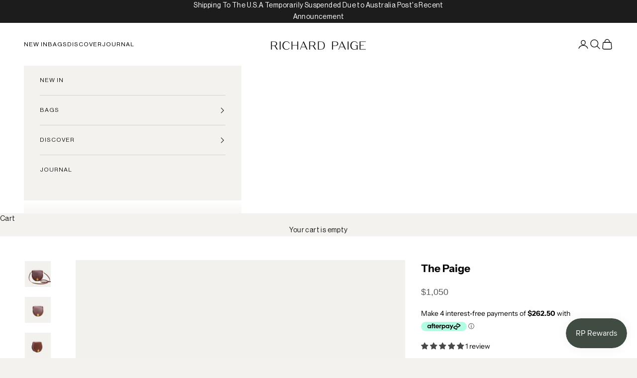

--- FILE ---
content_type: text/html; charset=utf-8
request_url: https://www.richard-paige.com/products/the-paige?variant=8637215572125
body_size: 42895
content:
<!doctype html>

<html lang="en" dir="ltr">
  <head>
    <meta charset="utf-8">
    <meta name="viewport" content="width=device-width, initial-scale=1.0, height=device-height, minimum-scale=1.0, maximum-scale=5.0">

    <title>Italian Leather Saddle Bag | Made in Australia</title><meta name="description" content="Enjoy modern sophistication with The Paige. This classic saddle bag is crafted with Italian vegetable tanned leather that will patina over time, adding unique character to your look. It has a slim shoulder strap and a solid brass lock to keep your things secure. The Paige is the perfect accessory for those who appreciate timeless style."><link rel="canonical" href="https://www.richard-paige.com/products/the-paige"><link rel="preconnect" href="https://fonts.shopifycdn.com" crossorigin><link rel="preload" href="//www.richard-paige.com/cdn/fonts/cormorant/cormorant_n4.bd66e8e0031690b46374315bd1c15a17a8dcd450.woff2" as="font" type="font/woff2" crossorigin><link rel="preload" href="//www.richard-paige.com/cdn/fonts/instrument_sans/instrumentsans_n4.db86542ae5e1596dbdb28c279ae6c2086c4c5bfa.woff2" as="font" type="font/woff2" crossorigin><meta property="og:type" content="product">
  <meta property="og:title" content="The Paige">
  <meta property="product:price:amount" content="1,050">
  <meta property="product:price:currency" content="AUD"><meta property="og:image" content="http://www.richard-paige.com/cdn/shop/files/GreenandWhiteModernSkincareProductListingAmazonProductImage28.png?v=1690777159&width=2048">
  <meta property="og:image:secure_url" content="https://www.richard-paige.com/cdn/shop/files/GreenandWhiteModernSkincareProductListingAmazonProductImage28.png?v=1690777159&width=2048">
  <meta property="og:image:width" content="2700">
  <meta property="og:image:height" content="2700"><meta property="og:description" content="Enjoy modern sophistication with The Paige. This classic saddle bag is crafted with Italian vegetable tanned leather that will patina over time, adding unique character to your look. It has a slim shoulder strap and a solid brass lock to keep your things secure. The Paige is the perfect accessory for those who appreciate timeless style."><meta property="og:url" content="https://www.richard-paige.com/products/the-paige">
<meta property="og:site_name" content="Richard Paige"><meta name="twitter:card" content="summary"><meta name="twitter:title" content="The Paige">
  <meta name="twitter:description" content="Enjoy modern sophistication with The Paige; the perfect accessory for those who appreciate timeless style. This classic saddle bag is crafted with Italian vegetable tanned leather that will patina over time, adding unique character to your look. "><meta name="twitter:image" content="https://www.richard-paige.com/cdn/shop/files/GreenandWhiteModernSkincareProductListingAmazonProductImage28.png?crop=center&height=1200&v=1690777159&width=1200">
  <meta name="twitter:image:alt" content="Walnut Italian Leather Saddle Bag Made in Australia"><script async crossorigin fetchpriority="high" src="/cdn/shopifycloud/importmap-polyfill/es-modules-shim.2.4.0.js"></script>
<script type="application/ld+json">{"@context":"http:\/\/schema.org\/","@id":"\/products\/the-paige#product","@type":"ProductGroup","brand":{"@type":"Brand","name":"RichardPaige"},"category":"Cross Body Bags","description":"Enjoy modern sophistication with The Paige; the perfect accessory for those who appreciate timeless style. This classic saddle bag is crafted with Italian vegetable tanned leather that will patina over time, adding unique character to your look. ","hasVariant":[{"@id":"\/products\/the-paige?variant=45908981940381#variant","@type":"Product","image":"https:\/\/www.richard-paige.com\/cdn\/shop\/files\/GreenandWhiteModernSkincareProductListingAmazonProductImage29.png?v=1690778430\u0026width=1920","name":"The Paige - Taupe","offers":{"@id":"\/products\/the-paige?variant=45908981940381#offer","@type":"Offer","availability":"http:\/\/schema.org\/InStock","price":"1050.00","priceCurrency":"AUD","url":"https:\/\/www.richard-paige.com\/products\/the-paige?variant=45908981940381"}},{"@id":"\/products\/the-paige?variant=45908981973149#variant","@type":"Product","image":"https:\/\/www.richard-paige.com\/cdn\/shop\/files\/GreenandWhiteModernSkincareProductListingAmazonProductImage28.png?v=1690777159\u0026width=1920","name":"The Paige - Walnut","offers":{"@id":"\/products\/the-paige?variant=45908981973149#offer","@type":"Offer","availability":"http:\/\/schema.org\/InStock","price":"1050.00","priceCurrency":"AUD","url":"https:\/\/www.richard-paige.com\/products\/the-paige?variant=45908981973149"}},{"@id":"\/products\/the-paige?variant=45908982005917#variant","@type":"Product","image":"https:\/\/www.richard-paige.com\/cdn\/shop\/files\/B887C58B-1EAE-46D2-A846-7A88282218BC.png?v=1698058838\u0026width=1920","name":"The Paige - Natural","offers":{"@id":"\/products\/the-paige?variant=45908982005917#offer","@type":"Offer","availability":"http:\/\/schema.org\/InStock","price":"1050.00","priceCurrency":"AUD","url":"https:\/\/www.richard-paige.com\/products\/the-paige?variant=45908982005917"}}],"name":"The Paige","productGroupID":"7776622936221","url":"https:\/\/www.richard-paige.com\/products\/the-paige"}</script><script type="application/ld+json">
  {
    "@context": "https://schema.org",
    "@type": "BreadcrumbList",
    "itemListElement": [{
        "@type": "ListItem",
        "position": 1,
        "name": "Home",
        "item": "https://www.richard-paige.com"
      },{
            "@type": "ListItem",
            "position": 2,
            "name": "The Paige",
            "item": "https://www.richard-paige.com/products/the-paige"
          }]
  }
</script><style>/* Typography (heading) */
  @font-face {
  font-family: Cormorant;
  font-weight: 400;
  font-style: normal;
  font-display: fallback;
  src: url("//www.richard-paige.com/cdn/fonts/cormorant/cormorant_n4.bd66e8e0031690b46374315bd1c15a17a8dcd450.woff2") format("woff2"),
       url("//www.richard-paige.com/cdn/fonts/cormorant/cormorant_n4.e5604516683cb4cc166c001f2ff5f387255e3b45.woff") format("woff");
}

@font-face {
  font-family: Cormorant;
  font-weight: 400;
  font-style: italic;
  font-display: fallback;
  src: url("//www.richard-paige.com/cdn/fonts/cormorant/cormorant_i4.0b95f138bb9694e184a2ebaf079dd59cf448e2d3.woff2") format("woff2"),
       url("//www.richard-paige.com/cdn/fonts/cormorant/cormorant_i4.75684eb0a368d69688996f5f8e72c62747e6c249.woff") format("woff");
}

/* Typography (body) */
  @font-face {
  font-family: "Instrument Sans";
  font-weight: 400;
  font-style: normal;
  font-display: fallback;
  src: url("//www.richard-paige.com/cdn/fonts/instrument_sans/instrumentsans_n4.db86542ae5e1596dbdb28c279ae6c2086c4c5bfa.woff2") format("woff2"),
       url("//www.richard-paige.com/cdn/fonts/instrument_sans/instrumentsans_n4.510f1b081e58d08c30978f465518799851ef6d8b.woff") format("woff");
}

@font-face {
  font-family: "Instrument Sans";
  font-weight: 400;
  font-style: italic;
  font-display: fallback;
  src: url("//www.richard-paige.com/cdn/fonts/instrument_sans/instrumentsans_i4.028d3c3cd8d085648c808ceb20cd2fd1eb3560e5.woff2") format("woff2"),
       url("//www.richard-paige.com/cdn/fonts/instrument_sans/instrumentsans_i4.7e90d82df8dee29a99237cd19cc529d2206706a2.woff") format("woff");
}

@font-face {
  font-family: "Instrument Sans";
  font-weight: 700;
  font-style: normal;
  font-display: fallback;
  src: url("//www.richard-paige.com/cdn/fonts/instrument_sans/instrumentsans_n7.e4ad9032e203f9a0977786c356573ced65a7419a.woff2") format("woff2"),
       url("//www.richard-paige.com/cdn/fonts/instrument_sans/instrumentsans_n7.b9e40f166fb7639074ba34738101a9d2990bb41a.woff") format("woff");
}

@font-face {
  font-family: "Instrument Sans";
  font-weight: 700;
  font-style: italic;
  font-display: fallback;
  src: url("//www.richard-paige.com/cdn/fonts/instrument_sans/instrumentsans_i7.d6063bb5d8f9cbf96eace9e8801697c54f363c6a.woff2") format("woff2"),
       url("//www.richard-paige.com/cdn/fonts/instrument_sans/instrumentsans_i7.ce33afe63f8198a3ac4261b826b560103542cd36.woff") format("woff");
}

:root {
    /* Container */
    --container-max-width: 100%;
    --container-xxs-max-width: 27.5rem; /* 440px */
    --container-xs-max-width: 42.5rem; /* 680px */
    --container-sm-max-width: 61.25rem; /* 980px */
    --container-md-max-width: 71.875rem; /* 1150px */
    --container-lg-max-width: 78.75rem; /* 1260px */
    --container-xl-max-width: 85rem; /* 1360px */
    --container-gutter: 1.25rem;

    --section-vertical-spacing: 2.5rem;
    --section-vertical-spacing-tight:2.5rem;

    --section-stack-gap:2.25rem;
    --section-stack-gap-tight:2.25rem;

    /* Form settings */
    --form-gap: 1.25rem; /* Gap between fieldset and submit button */
    --fieldset-gap: 1rem; /* Gap between each form input within a fieldset */
    --form-control-gap: 0.625rem; /* Gap between input and label (ignored for floating label) */
    --checkbox-control-gap: 0.75rem; /* Horizontal gap between checkbox and its associated label */
    --input-padding-block: 0.65rem; /* Vertical padding for input, textarea and native select */
    --input-padding-inline: 0.8rem; /* Horizontal padding for input, textarea and native select */
    --checkbox-size: 0.875rem; /* Size (width and height) for checkbox */

    /* Other sizes */
    --sticky-area-height: calc(var(--announcement-bar-is-sticky, 0) * var(--announcement-bar-height, 0px) + var(--header-is-sticky, 0) * var(--header-is-visible, 1) * var(--header-height, 0px));

    /* RTL support */
    --transform-logical-flip: 1;
    --transform-origin-start: left;
    --transform-origin-end: right;

    /**
     * ---------------------------------------------------------------------
     * TYPOGRAPHY
     * ---------------------------------------------------------------------
     */

    /* Font properties */
    --heading-font-family: Cormorant, serif;
    --heading-font-weight: 400;
    --heading-font-style: normal;
    --heading-text-transform: normal;
    --heading-letter-spacing: 0.0em;
    --text-font-family: "Instrument Sans", sans-serif;
    --text-font-weight: 400;
    --text-font-style: normal;
    --text-letter-spacing: 0.0em;
    --button-font: var(--text-font-style) var(--text-font-weight) var(--text-sm) / 1.65 var(--text-font-family);
    --button-text-transform: uppercase;
    --button-letter-spacing: 0.12em;

    /* Font sizes */--text-heading-size-factor: 1.3;
    --text-h1: max(0.6875rem, clamp(1.375rem, 1.146341463414634rem + 0.975609756097561vw, 2rem) * var(--text-heading-size-factor));
    --text-h2: max(0.6875rem, clamp(1.25rem, 1.0670731707317074rem + 0.7804878048780488vw, 1.75rem) * var(--text-heading-size-factor));
    --text-h3: max(0.6875rem, clamp(1.125rem, 1.0335365853658536rem + 0.3902439024390244vw, 1.375rem) * var(--text-heading-size-factor));
    --text-h4: max(0.6875rem, clamp(1rem, 0.9542682926829268rem + 0.1951219512195122vw, 1.125rem) * var(--text-heading-size-factor));
    --text-h5: calc(0.875rem * var(--text-heading-size-factor));
    --text-h6: calc(0.75rem * var(--text-heading-size-factor));

    --text-xs: 0.6875rem;
    --text-sm: 0.75rem;
    --text-base: 0.75rem;
    --text-lg: 0.875rem;
    --text-xl: 1.125rem;

    /* Rounded variables (used for border radius) */
    --rounded-full: 9999px;
    --button-border-radius: 0.0rem;
    --input-border-radius: 0.0rem;

    /* Box shadow */
    --shadow-sm: 0 2px 8px rgb(0 0 0 / 0.05);
    --shadow: 0 5px 15px rgb(0 0 0 / 0.05);
    --shadow-md: 0 5px 30px rgb(0 0 0 / 0.05);
    --shadow-block: px px px rgb(var(--text-primary) / 0.0);

    /**
     * ---------------------------------------------------------------------
     * OTHER
     * ---------------------------------------------------------------------
     */

    --checkmark-svg-url: url(//www.richard-paige.com/cdn/shop/t/5/assets/checkmark.svg?v=77552481021870063511720520564);
    --cursor-zoom-in-svg-url: url(//www.richard-paige.com/cdn/shop/t/5/assets/cursor-zoom-in.svg?v=46704305919304573621721472455);
  }

  [dir="rtl"]:root {
    /* RTL support */
    --transform-logical-flip: -1;
    --transform-origin-start: right;
    --transform-origin-end: left;
  }

  @media screen and (min-width: 700px) {
    :root {
      /* Typography (font size) */
      --text-xs: 0.75rem;
      --text-sm: 0.8125rem;
      --text-base: 0.875rem;
      --text-lg: 1.0rem;
      --text-xl: 1.25rem;

      /* Spacing settings */
      --container-gutter: 2rem;
    }
  }

  @media screen and (min-width: 1000px) {
    :root {
      /* Spacing settings */
      --container-gutter: 3rem;

      --section-vertical-spacing: 4rem;
      --section-vertical-spacing-tight: 4rem;

      --section-stack-gap:3rem;
      --section-stack-gap-tight:3rem;
    }
  }:root {/* Overlay used for modal */
    --page-overlay: 0 0 0 / 0.4;

    /* We use the first scheme background as default */
    --page-background: ;

    /* Product colors */
    --on-sale-text: 64 75 66;
    --on-sale-badge-background: 64 75 66;
    --on-sale-badge-text: 255 255 255;
    --sold-out-badge-background: 243 242 238;
    --sold-out-badge-text: 0 0 0 / 0.65;
    --custom-badge-background: 28 28 28;
    --custom-badge-text: 255 255 255;
    --star-color: 74 73 74;

    /* Status colors */
    --success-background: 217 217 217;
    --success-text: 74 73 74;
    --warning-background: 233 233 233;
    --warning-text: 74 73 74;
    --error-background: 212 211 212;
    --error-text: 74 73 74;
  }.color-scheme--scheme-1 {
      /* Color settings */--accent: 74 73 74;
      --text-color: 28 28 28;
      --background: 243 242 238 / 1.0;
      --background-without-opacity: 243 242 238;
      --background-gradient: ;--border-color: 211 210 206;/* Button colors */
      --button-background: 74 73 74;
      --button-text-color: 255 255 255;

      /* Circled buttons */
      --circle-button-background: 243 242 238;
      --circle-button-text-color: 28 28 28;
    }.shopify-section:has(.section-spacing.color-scheme--bg-e3efe32128d35891237b524672523faf) + .shopify-section:has(.section-spacing.color-scheme--bg-e3efe32128d35891237b524672523faf:not(.bordered-section)) .section-spacing {
      padding-block-start: 0;
    }.color-scheme--scheme-2 {
      /* Color settings */--accent: 255 255 255;
      --text-color: 255 255 255;
      --background: 64 75 66 / 1.0;
      --background-without-opacity: 64 75 66;
      --background-gradient: ;--border-color: 93 102 94;/* Button colors */
      --button-background: 255 255 255;
      --button-text-color: 28 28 28;

      /* Circled buttons */
      --circle-button-background: 255 255 255;
      --circle-button-text-color: 28 28 28;
    }.shopify-section:has(.section-spacing.color-scheme--bg-b7200d301c571f1158c19d8c79b0336f) + .shopify-section:has(.section-spacing.color-scheme--bg-b7200d301c571f1158c19d8c79b0336f:not(.bordered-section)) .section-spacing {
      padding-block-start: 0;
    }.color-scheme--scheme-3 {
      /* Color settings */--accent: 255 255 255;
      --text-color: 255 255 255;
      --background: 28 28 28 / 1.0;
      --background-without-opacity: 28 28 28;
      --background-gradient: ;--border-color: 62 62 62;/* Button colors */
      --button-background: 255 255 255;
      --button-text-color: 28 28 28;

      /* Circled buttons */
      --circle-button-background: 255 255 255;
      --circle-button-text-color: 28 28 28;
    }.shopify-section:has(.section-spacing.color-scheme--bg-c1f8cb21047e4797e94d0969dc5d1e44) + .shopify-section:has(.section-spacing.color-scheme--bg-c1f8cb21047e4797e94d0969dc5d1e44:not(.bordered-section)) .section-spacing {
      padding-block-start: 0;
    }.color-scheme--scheme-4 {
      /* Color settings */--accent: 243 242 238;
      --text-color: 0 0 0;
      --background: 255 255 255 / 1.0;
      --background-without-opacity: 255 255 255;
      --background-gradient: ;--border-color: 217 217 217;/* Button colors */
      --button-background: 243 242 238;
      --button-text-color: 0 0 0;

      /* Circled buttons */
      --circle-button-background: 255 255 255;
      --circle-button-text-color: 28 28 28;
    }.shopify-section:has(.section-spacing.color-scheme--bg-54922f2e920ba8346f6dc0fba343d673) + .shopify-section:has(.section-spacing.color-scheme--bg-54922f2e920ba8346f6dc0fba343d673:not(.bordered-section)) .section-spacing {
      padding-block-start: 0;
    }.color-scheme--dialog {
      /* Color settings */--accent: 255 255 255;
      --text-color: 255 255 255;
      --background: 64 75 66 / 1.0;
      --background-without-opacity: 64 75 66;
      --background-gradient: ;--border-color: 93 102 94;/* Button colors */
      --button-background: 255 255 255;
      --button-text-color: 28 28 28;

      /* Circled buttons */
      --circle-button-background: 255 255 255;
      --circle-button-text-color: 28 28 28;
    }
</style><script>
  // This allows to expose several variables to the global scope, to be used in scripts
  window.themeVariables = {
    settings: {
      showPageTransition: false,
      pageType: "product",
      moneyFormat: "${{amount_no_decimals}}",
      moneyWithCurrencyFormat: "${{amount_no_decimals}} AUD",
      currencyCodeEnabled: false,
      cartType: "drawer",
      staggerMenuApparition: true
    },

    strings: {
      addedToCart: "Added to your cart!",
      closeGallery: "Close gallery",
      zoomGallery: "Zoom picture",
      errorGallery: "Image cannot be loaded",
      shippingEstimatorNoResults: "Sorry, we do not ship to your address.",
      shippingEstimatorOneResult: "There is one shipping rate for your address:",
      shippingEstimatorMultipleResults: "There are several shipping rates for your address:",
      shippingEstimatorError: "One or more error occurred while retrieving shipping rates:",
      next: "Next",
      previous: "Previous"
    },

    mediaQueries: {
      'sm': 'screen and (min-width: 700px)',
      'md': 'screen and (min-width: 1000px)',
      'lg': 'screen and (min-width: 1150px)',
      'xl': 'screen and (min-width: 1400px)',
      '2xl': 'screen and (min-width: 1600px)',
      'sm-max': 'screen and (max-width: 699px)',
      'md-max': 'screen and (max-width: 999px)',
      'lg-max': 'screen and (max-width: 1149px)',
      'xl-max': 'screen and (max-width: 1399px)',
      '2xl-max': 'screen and (max-width: 1599px)',
      'motion-safe': '(prefers-reduced-motion: no-preference)',
      'motion-reduce': '(prefers-reduced-motion: reduce)',
      'supports-hover': 'screen and (pointer: fine)',
      'supports-touch': 'screen and (hover: none)'
    }
  };</script><script>
      if (!(HTMLScriptElement.supports && HTMLScriptElement.supports('importmap'))) {
        const importMapPolyfill = document.createElement('script');
        importMapPolyfill.async = true;
        importMapPolyfill.src = "//www.richard-paige.com/cdn/shop/t/5/assets/es-module-shims.min.js?v=140375185335194536761720520549";

        document.head.appendChild(importMapPolyfill);
      }
    </script>

    <script type="importmap">{
        "imports": {
          "vendor": "//www.richard-paige.com/cdn/shop/t/5/assets/vendor.min.js?v=90848652276903619941720520549",
          "theme": "//www.richard-paige.com/cdn/shop/t/5/assets/theme.js?v=142005980277301565331720520549",
          "photoswipe": "//www.richard-paige.com/cdn/shop/t/5/assets/photoswipe.min.js?v=20290624223189769891720520549"
        }
      }
    </script>

    <script type="module" src="//www.richard-paige.com/cdn/shop/t/5/assets/vendor.min.js?v=90848652276903619941720520549"></script>
    <script type="module" src="//www.richard-paige.com/cdn/shop/t/5/assets/theme.js?v=142005980277301565331720520549"></script>

    <script>window.performance && window.performance.mark && window.performance.mark('shopify.content_for_header.start');</script><meta name="facebook-domain-verification" content="v5itfx9qmuzc5yvc6998efvxqi58x3">
<meta name="facebook-domain-verification" content="9fsl215mur89k121npx2dp7312ddny">
<meta name="google-site-verification" content="sG43rlf58KMtd1B5MIhwly-RV4QBWaUC6iowv_fXL0Q">
<meta id="shopify-digital-wallet" name="shopify-digital-wallet" content="/52852457629/digital_wallets/dialog">
<meta name="shopify-checkout-api-token" content="78e4097f35a6bae8d3566357945d848c">
<link rel="alternate" hreflang="x-default" href="https://www.richard-paige.com/products/the-paige">
<link rel="alternate" hreflang="en" href="https://www.richard-paige.com/products/the-paige">
<link rel="alternate" hreflang="en-US" href="https://www.richard-paige.com/en-us/products/the-paige">
<link rel="alternate" hreflang="en-GB" href="https://www.richard-paige.com/en-gb/products/the-paige">
<link rel="alternate" hreflang="en-NZ" href="https://www.richard-paige.com/en-nz/products/the-paige">
<link rel="alternate" hreflang="en-CA" href="https://www.richard-paige.com/en-ca/products/the-paige">
<link rel="alternate" hreflang="en-JP" href="https://www.richard-paige.com/en-jp/products/the-paige">
<link rel="alternate" hreflang="en-DE" href="https://www.richard-paige.com/en-de/products/the-paige">
<link rel="alternate" hreflang="en-FR" href="https://www.richard-paige.com/en-fr/products/the-paige">
<link rel="alternate" hreflang="en-SG" href="https://www.richard-paige.com/en-sg/products/the-paige">
<link rel="alternate" hreflang="en-NL" href="https://www.richard-paige.com/en-nl/products/the-paige">
<link rel="alternate" hreflang="en-HK" href="https://www.richard-paige.com/en-hk/products/the-paige">
<link rel="alternate" hreflang="en-IE" href="https://www.richard-paige.com/en-ie/products/the-paige">
<link rel="alternate" hreflang="en-DK" href="https://www.richard-paige.com/en-dk/products/the-paige">
<link rel="alternate" hreflang="en-IT" href="https://www.richard-paige.com/en-it/products/the-paige">
<link rel="alternate" hreflang="en-ES" href="https://www.richard-paige.com/en-es/products/the-paige">
<link rel="alternate" type="application/json+oembed" href="https://www.richard-paige.com/products/the-paige.oembed">
<script async="async" src="/checkouts/internal/preloads.js?locale=en-AU"></script>
<link rel="preconnect" href="https://shop.app" crossorigin="anonymous">
<script async="async" src="https://shop.app/checkouts/internal/preloads.js?locale=en-AU&shop_id=52852457629" crossorigin="anonymous"></script>
<script id="apple-pay-shop-capabilities" type="application/json">{"shopId":52852457629,"countryCode":"AU","currencyCode":"AUD","merchantCapabilities":["supports3DS"],"merchantId":"gid:\/\/shopify\/Shop\/52852457629","merchantName":"Richard Paige","requiredBillingContactFields":["postalAddress","email","phone"],"requiredShippingContactFields":["postalAddress","email","phone"],"shippingType":"shipping","supportedNetworks":["visa","masterCard","amex","jcb"],"total":{"type":"pending","label":"Richard Paige","amount":"1.00"},"shopifyPaymentsEnabled":true,"supportsSubscriptions":true}</script>
<script id="shopify-features" type="application/json">{"accessToken":"78e4097f35a6bae8d3566357945d848c","betas":["rich-media-storefront-analytics"],"domain":"www.richard-paige.com","predictiveSearch":true,"shopId":52852457629,"locale":"en"}</script>
<script>var Shopify = Shopify || {};
Shopify.shop = "richardpaige.myshopify.com";
Shopify.locale = "en";
Shopify.currency = {"active":"AUD","rate":"1.0"};
Shopify.country = "AU";
Shopify.theme = {"name":"Prestige","id":140123373725,"schema_name":"Prestige","schema_version":"10.0.2","theme_store_id":855,"role":"main"};
Shopify.theme.handle = "null";
Shopify.theme.style = {"id":null,"handle":null};
Shopify.cdnHost = "www.richard-paige.com/cdn";
Shopify.routes = Shopify.routes || {};
Shopify.routes.root = "/";</script>
<script type="module">!function(o){(o.Shopify=o.Shopify||{}).modules=!0}(window);</script>
<script>!function(o){function n(){var o=[];function n(){o.push(Array.prototype.slice.apply(arguments))}return n.q=o,n}var t=o.Shopify=o.Shopify||{};t.loadFeatures=n(),t.autoloadFeatures=n()}(window);</script>
<script>
  window.ShopifyPay = window.ShopifyPay || {};
  window.ShopifyPay.apiHost = "shop.app\/pay";
  window.ShopifyPay.redirectState = null;
</script>
<script id="shop-js-analytics" type="application/json">{"pageType":"product"}</script>
<script defer="defer" async type="module" src="//www.richard-paige.com/cdn/shopifycloud/shop-js/modules/v2/client.init-shop-cart-sync_BdyHc3Nr.en.esm.js"></script>
<script defer="defer" async type="module" src="//www.richard-paige.com/cdn/shopifycloud/shop-js/modules/v2/chunk.common_Daul8nwZ.esm.js"></script>
<script type="module">
  await import("//www.richard-paige.com/cdn/shopifycloud/shop-js/modules/v2/client.init-shop-cart-sync_BdyHc3Nr.en.esm.js");
await import("//www.richard-paige.com/cdn/shopifycloud/shop-js/modules/v2/chunk.common_Daul8nwZ.esm.js");

  window.Shopify.SignInWithShop?.initShopCartSync?.({"fedCMEnabled":true,"windoidEnabled":true});

</script>
<script>
  window.Shopify = window.Shopify || {};
  if (!window.Shopify.featureAssets) window.Shopify.featureAssets = {};
  window.Shopify.featureAssets['shop-js'] = {"shop-cart-sync":["modules/v2/client.shop-cart-sync_QYOiDySF.en.esm.js","modules/v2/chunk.common_Daul8nwZ.esm.js"],"init-fed-cm":["modules/v2/client.init-fed-cm_DchLp9rc.en.esm.js","modules/v2/chunk.common_Daul8nwZ.esm.js"],"shop-button":["modules/v2/client.shop-button_OV7bAJc5.en.esm.js","modules/v2/chunk.common_Daul8nwZ.esm.js"],"init-windoid":["modules/v2/client.init-windoid_DwxFKQ8e.en.esm.js","modules/v2/chunk.common_Daul8nwZ.esm.js"],"shop-cash-offers":["modules/v2/client.shop-cash-offers_DWtL6Bq3.en.esm.js","modules/v2/chunk.common_Daul8nwZ.esm.js","modules/v2/chunk.modal_CQq8HTM6.esm.js"],"shop-toast-manager":["modules/v2/client.shop-toast-manager_CX9r1SjA.en.esm.js","modules/v2/chunk.common_Daul8nwZ.esm.js"],"init-shop-email-lookup-coordinator":["modules/v2/client.init-shop-email-lookup-coordinator_UhKnw74l.en.esm.js","modules/v2/chunk.common_Daul8nwZ.esm.js"],"pay-button":["modules/v2/client.pay-button_DzxNnLDY.en.esm.js","modules/v2/chunk.common_Daul8nwZ.esm.js"],"avatar":["modules/v2/client.avatar_BTnouDA3.en.esm.js"],"init-shop-cart-sync":["modules/v2/client.init-shop-cart-sync_BdyHc3Nr.en.esm.js","modules/v2/chunk.common_Daul8nwZ.esm.js"],"shop-login-button":["modules/v2/client.shop-login-button_D8B466_1.en.esm.js","modules/v2/chunk.common_Daul8nwZ.esm.js","modules/v2/chunk.modal_CQq8HTM6.esm.js"],"init-customer-accounts-sign-up":["modules/v2/client.init-customer-accounts-sign-up_C8fpPm4i.en.esm.js","modules/v2/client.shop-login-button_D8B466_1.en.esm.js","modules/v2/chunk.common_Daul8nwZ.esm.js","modules/v2/chunk.modal_CQq8HTM6.esm.js"],"init-shop-for-new-customer-accounts":["modules/v2/client.init-shop-for-new-customer-accounts_CVTO0Ztu.en.esm.js","modules/v2/client.shop-login-button_D8B466_1.en.esm.js","modules/v2/chunk.common_Daul8nwZ.esm.js","modules/v2/chunk.modal_CQq8HTM6.esm.js"],"init-customer-accounts":["modules/v2/client.init-customer-accounts_dRgKMfrE.en.esm.js","modules/v2/client.shop-login-button_D8B466_1.en.esm.js","modules/v2/chunk.common_Daul8nwZ.esm.js","modules/v2/chunk.modal_CQq8HTM6.esm.js"],"shop-follow-button":["modules/v2/client.shop-follow-button_CkZpjEct.en.esm.js","modules/v2/chunk.common_Daul8nwZ.esm.js","modules/v2/chunk.modal_CQq8HTM6.esm.js"],"lead-capture":["modules/v2/client.lead-capture_BntHBhfp.en.esm.js","modules/v2/chunk.common_Daul8nwZ.esm.js","modules/v2/chunk.modal_CQq8HTM6.esm.js"],"checkout-modal":["modules/v2/client.checkout-modal_CfxcYbTm.en.esm.js","modules/v2/chunk.common_Daul8nwZ.esm.js","modules/v2/chunk.modal_CQq8HTM6.esm.js"],"shop-login":["modules/v2/client.shop-login_Da4GZ2H6.en.esm.js","modules/v2/chunk.common_Daul8nwZ.esm.js","modules/v2/chunk.modal_CQq8HTM6.esm.js"],"payment-terms":["modules/v2/client.payment-terms_MV4M3zvL.en.esm.js","modules/v2/chunk.common_Daul8nwZ.esm.js","modules/v2/chunk.modal_CQq8HTM6.esm.js"]};
</script>
<script>(function() {
  var isLoaded = false;
  function asyncLoad() {
    if (isLoaded) return;
    isLoaded = true;
    var urls = ["https:\/\/zooomyapps.com\/backinstock\/ZooomyOrders.js?shop=richardpaige.myshopify.com","https:\/\/storage.nfcube.com\/instafeed-2fc52021161de196c493ea8cd5310d0f.js?shop=richardpaige.myshopify.com"];
    for (var i = 0; i < urls.length; i++) {
      var s = document.createElement('script');
      s.type = 'text/javascript';
      s.async = true;
      s.src = urls[i];
      var x = document.getElementsByTagName('script')[0];
      x.parentNode.insertBefore(s, x);
    }
  };
  if(window.attachEvent) {
    window.attachEvent('onload', asyncLoad);
  } else {
    window.addEventListener('load', asyncLoad, false);
  }
})();</script>
<script id="__st">var __st={"a":52852457629,"offset":37800,"reqid":"5b01a162-5820-4c50-897e-798692797d1f-1769027764","pageurl":"www.richard-paige.com\/products\/the-paige?variant=8637215572125","u":"6701202f39aa","p":"product","rtyp":"product","rid":7776622936221};</script>
<script>window.ShopifyPaypalV4VisibilityTracking = true;</script>
<script id="captcha-bootstrap">!function(){'use strict';const t='contact',e='account',n='new_comment',o=[[t,t],['blogs',n],['comments',n],[t,'customer']],c=[[e,'customer_login'],[e,'guest_login'],[e,'recover_customer_password'],[e,'create_customer']],r=t=>t.map((([t,e])=>`form[action*='/${t}']:not([data-nocaptcha='true']) input[name='form_type'][value='${e}']`)).join(','),a=t=>()=>t?[...document.querySelectorAll(t)].map((t=>t.form)):[];function s(){const t=[...o],e=r(t);return a(e)}const i='password',u='form_key',d=['recaptcha-v3-token','g-recaptcha-response','h-captcha-response',i],f=()=>{try{return window.sessionStorage}catch{return}},m='__shopify_v',_=t=>t.elements[u];function p(t,e,n=!1){try{const o=window.sessionStorage,c=JSON.parse(o.getItem(e)),{data:r}=function(t){const{data:e,action:n}=t;return t[m]||n?{data:e,action:n}:{data:t,action:n}}(c);for(const[e,n]of Object.entries(r))t.elements[e]&&(t.elements[e].value=n);n&&o.removeItem(e)}catch(o){console.error('form repopulation failed',{error:o})}}const l='form_type',E='cptcha';function T(t){t.dataset[E]=!0}const w=window,h=w.document,L='Shopify',v='ce_forms',y='captcha';let A=!1;((t,e)=>{const n=(g='f06e6c50-85a8-45c8-87d0-21a2b65856fe',I='https://cdn.shopify.com/shopifycloud/storefront-forms-hcaptcha/ce_storefront_forms_captcha_hcaptcha.v1.5.2.iife.js',D={infoText:'Protected by hCaptcha',privacyText:'Privacy',termsText:'Terms'},(t,e,n)=>{const o=w[L][v],c=o.bindForm;if(c)return c(t,g,e,D).then(n);var r;o.q.push([[t,g,e,D],n]),r=I,A||(h.body.append(Object.assign(h.createElement('script'),{id:'captcha-provider',async:!0,src:r})),A=!0)});var g,I,D;w[L]=w[L]||{},w[L][v]=w[L][v]||{},w[L][v].q=[],w[L][y]=w[L][y]||{},w[L][y].protect=function(t,e){n(t,void 0,e),T(t)},Object.freeze(w[L][y]),function(t,e,n,w,h,L){const[v,y,A,g]=function(t,e,n){const i=e?o:[],u=t?c:[],d=[...i,...u],f=r(d),m=r(i),_=r(d.filter((([t,e])=>n.includes(e))));return[a(f),a(m),a(_),s()]}(w,h,L),I=t=>{const e=t.target;return e instanceof HTMLFormElement?e:e&&e.form},D=t=>v().includes(t);t.addEventListener('submit',(t=>{const e=I(t);if(!e)return;const n=D(e)&&!e.dataset.hcaptchaBound&&!e.dataset.recaptchaBound,o=_(e),c=g().includes(e)&&(!o||!o.value);(n||c)&&t.preventDefault(),c&&!n&&(function(t){try{if(!f())return;!function(t){const e=f();if(!e)return;const n=_(t);if(!n)return;const o=n.value;o&&e.removeItem(o)}(t);const e=Array.from(Array(32),(()=>Math.random().toString(36)[2])).join('');!function(t,e){_(t)||t.append(Object.assign(document.createElement('input'),{type:'hidden',name:u})),t.elements[u].value=e}(t,e),function(t,e){const n=f();if(!n)return;const o=[...t.querySelectorAll(`input[type='${i}']`)].map((({name:t})=>t)),c=[...d,...o],r={};for(const[a,s]of new FormData(t).entries())c.includes(a)||(r[a]=s);n.setItem(e,JSON.stringify({[m]:1,action:t.action,data:r}))}(t,e)}catch(e){console.error('failed to persist form',e)}}(e),e.submit())}));const S=(t,e)=>{t&&!t.dataset[E]&&(n(t,e.some((e=>e===t))),T(t))};for(const o of['focusin','change'])t.addEventListener(o,(t=>{const e=I(t);D(e)&&S(e,y())}));const B=e.get('form_key'),M=e.get(l),P=B&&M;t.addEventListener('DOMContentLoaded',(()=>{const t=y();if(P)for(const e of t)e.elements[l].value===M&&p(e,B);[...new Set([...A(),...v().filter((t=>'true'===t.dataset.shopifyCaptcha))])].forEach((e=>S(e,t)))}))}(h,new URLSearchParams(w.location.search),n,t,e,['guest_login'])})(!0,!0)}();</script>
<script integrity="sha256-4kQ18oKyAcykRKYeNunJcIwy7WH5gtpwJnB7kiuLZ1E=" data-source-attribution="shopify.loadfeatures" defer="defer" src="//www.richard-paige.com/cdn/shopifycloud/storefront/assets/storefront/load_feature-a0a9edcb.js" crossorigin="anonymous"></script>
<script crossorigin="anonymous" defer="defer" src="//www.richard-paige.com/cdn/shopifycloud/storefront/assets/shopify_pay/storefront-65b4c6d7.js?v=20250812"></script>
<script data-source-attribution="shopify.dynamic_checkout.dynamic.init">var Shopify=Shopify||{};Shopify.PaymentButton=Shopify.PaymentButton||{isStorefrontPortableWallets:!0,init:function(){window.Shopify.PaymentButton.init=function(){};var t=document.createElement("script");t.src="https://www.richard-paige.com/cdn/shopifycloud/portable-wallets/latest/portable-wallets.en.js",t.type="module",document.head.appendChild(t)}};
</script>
<script data-source-attribution="shopify.dynamic_checkout.buyer_consent">
  function portableWalletsHideBuyerConsent(e){var t=document.getElementById("shopify-buyer-consent"),n=document.getElementById("shopify-subscription-policy-button");t&&n&&(t.classList.add("hidden"),t.setAttribute("aria-hidden","true"),n.removeEventListener("click",e))}function portableWalletsShowBuyerConsent(e){var t=document.getElementById("shopify-buyer-consent"),n=document.getElementById("shopify-subscription-policy-button");t&&n&&(t.classList.remove("hidden"),t.removeAttribute("aria-hidden"),n.addEventListener("click",e))}window.Shopify?.PaymentButton&&(window.Shopify.PaymentButton.hideBuyerConsent=portableWalletsHideBuyerConsent,window.Shopify.PaymentButton.showBuyerConsent=portableWalletsShowBuyerConsent);
</script>
<script data-source-attribution="shopify.dynamic_checkout.cart.bootstrap">document.addEventListener("DOMContentLoaded",(function(){function t(){return document.querySelector("shopify-accelerated-checkout-cart, shopify-accelerated-checkout")}if(t())Shopify.PaymentButton.init();else{new MutationObserver((function(e,n){t()&&(Shopify.PaymentButton.init(),n.disconnect())})).observe(document.body,{childList:!0,subtree:!0})}}));
</script>
<link id="shopify-accelerated-checkout-styles" rel="stylesheet" media="screen" href="https://www.richard-paige.com/cdn/shopifycloud/portable-wallets/latest/accelerated-checkout-backwards-compat.css" crossorigin="anonymous">
<style id="shopify-accelerated-checkout-cart">
        #shopify-buyer-consent {
  margin-top: 1em;
  display: inline-block;
  width: 100%;
}

#shopify-buyer-consent.hidden {
  display: none;
}

#shopify-subscription-policy-button {
  background: none;
  border: none;
  padding: 0;
  text-decoration: underline;
  font-size: inherit;
  cursor: pointer;
}

#shopify-subscription-policy-button::before {
  box-shadow: none;
}

      </style>

<script>window.performance && window.performance.mark && window.performance.mark('shopify.content_for_header.end');</script>
<link href="//www.richard-paige.com/cdn/shop/t/5/assets/theme.css?v=31896821304064001381726141348" rel="stylesheet" type="text/css" media="all" /><!-- BEGIN app block: shopify://apps/judge-me-reviews/blocks/judgeme_core/61ccd3b1-a9f2-4160-9fe9-4fec8413e5d8 --><!-- Start of Judge.me Core -->






<link rel="dns-prefetch" href="https://cdnwidget.judge.me">
<link rel="dns-prefetch" href="https://cdn.judge.me">
<link rel="dns-prefetch" href="https://cdn1.judge.me">
<link rel="dns-prefetch" href="https://api.judge.me">

<script data-cfasync='false' class='jdgm-settings-script'>window.jdgmSettings={"pagination":5,"disable_web_reviews":false,"badge_no_review_text":"No reviews","badge_n_reviews_text":"{{ n }} review/reviews","hide_badge_preview_if_no_reviews":true,"badge_hide_text":false,"enforce_center_preview_badge":false,"widget_title":"Customer Reviews","widget_open_form_text":"Write a review","widget_close_form_text":"Cancel review","widget_refresh_page_text":"Refresh page","widget_summary_text":"Based on {{ number_of_reviews }} review/reviews","widget_no_review_text":"Be the first to write a review","widget_name_field_text":"Display name","widget_verified_name_field_text":"Verified Name (public)","widget_name_placeholder_text":"Display name","widget_required_field_error_text":"This field is required.","widget_email_field_text":"Email address","widget_verified_email_field_text":"Verified Email (private, can not be edited)","widget_email_placeholder_text":"Your email address","widget_email_field_error_text":"Please enter a valid email address.","widget_rating_field_text":"Rating","widget_review_title_field_text":"Review Title","widget_review_title_placeholder_text":"Give your review a title","widget_review_body_field_text":"Review content","widget_review_body_placeholder_text":"Start writing here...","widget_pictures_field_text":"Picture/Video (optional)","widget_submit_review_text":"Submit Review","widget_submit_verified_review_text":"Submit Verified Review","widget_submit_success_msg_with_auto_publish":"Thank you! Please refresh the page in a few moments to see your review. You can remove or edit your review by logging into \u003ca href='https://judge.me/login' target='_blank' rel='nofollow noopener'\u003eJudge.me\u003c/a\u003e","widget_submit_success_msg_no_auto_publish":"Thank you! Your review will be published as soon as it is approved by the shop admin. You can remove or edit your review by logging into \u003ca href='https://judge.me/login' target='_blank' rel='nofollow noopener'\u003eJudge.me\u003c/a\u003e","widget_show_default_reviews_out_of_total_text":"Showing {{ n_reviews_shown }} out of {{ n_reviews }} reviews.","widget_show_all_link_text":"Show all","widget_show_less_link_text":"Show less","widget_author_said_text":"{{ reviewer_name }} said:","widget_days_text":"{{ n }} days ago","widget_weeks_text":"{{ n }} week/weeks ago","widget_months_text":"{{ n }} month/months ago","widget_years_text":"{{ n }} year/years ago","widget_yesterday_text":"Yesterday","widget_today_text":"Today","widget_replied_text":"\u003e\u003e {{ shop_name }} replied:","widget_read_more_text":"Read more","widget_reviewer_name_as_initial":"","widget_rating_filter_color":"#fbcd0a","widget_rating_filter_see_all_text":"See all reviews","widget_sorting_most_recent_text":"Most Recent","widget_sorting_highest_rating_text":"Highest Rating","widget_sorting_lowest_rating_text":"Lowest Rating","widget_sorting_with_pictures_text":"Only Pictures","widget_sorting_most_helpful_text":"Most Helpful","widget_open_question_form_text":"Ask a question","widget_reviews_subtab_text":"Reviews","widget_questions_subtab_text":"Questions","widget_question_label_text":"Question","widget_answer_label_text":"Answer","widget_question_placeholder_text":"Write your question here","widget_submit_question_text":"Submit Question","widget_question_submit_success_text":"Thank you for your question! We will notify you once it gets answered.","verified_badge_text":"Verified","verified_badge_bg_color":"","verified_badge_text_color":"","verified_badge_placement":"left-of-reviewer-name","widget_review_max_height":"","widget_hide_border":true,"widget_social_share":false,"widget_thumb":false,"widget_review_location_show":false,"widget_location_format":"","all_reviews_include_out_of_store_products":true,"all_reviews_out_of_store_text":"(out of store)","all_reviews_pagination":100,"all_reviews_product_name_prefix_text":"about","enable_review_pictures":true,"enable_question_anwser":false,"widget_theme":"default","review_date_format":"mm/dd/yyyy","default_sort_method":"most-recent","widget_product_reviews_subtab_text":"Product Reviews","widget_shop_reviews_subtab_text":"Shop Reviews","widget_other_products_reviews_text":"Reviews for other products","widget_store_reviews_subtab_text":"Store reviews","widget_no_store_reviews_text":"This store hasn't received any reviews yet","widget_web_restriction_product_reviews_text":"This product hasn't received any reviews yet","widget_no_items_text":"No items found","widget_show_more_text":"Show more","widget_write_a_store_review_text":"Write a Store Review","widget_other_languages_heading":"Reviews in Other Languages","widget_translate_review_text":"Translate review to {{ language }}","widget_translating_review_text":"Translating...","widget_show_original_translation_text":"Show original ({{ language }})","widget_translate_review_failed_text":"Review couldn't be translated.","widget_translate_review_retry_text":"Retry","widget_translate_review_try_again_later_text":"Try again later","show_product_url_for_grouped_product":false,"widget_sorting_pictures_first_text":"Pictures First","show_pictures_on_all_rev_page_mobile":false,"show_pictures_on_all_rev_page_desktop":false,"floating_tab_hide_mobile_install_preference":false,"floating_tab_button_name":"★ Reviews","floating_tab_title":"Let customers speak for us","floating_tab_button_color":"","floating_tab_button_background_color":"","floating_tab_url":"","floating_tab_url_enabled":false,"floating_tab_tab_style":"text","all_reviews_text_badge_text":"Customers rate us {{ shop.metafields.judgeme.all_reviews_rating | round: 1 }}/5 based on {{ shop.metafields.judgeme.all_reviews_count }} reviews.","all_reviews_text_badge_text_branded_style":"{{ shop.metafields.judgeme.all_reviews_rating | round: 1 }} out of 5 stars based on {{ shop.metafields.judgeme.all_reviews_count }} reviews","is_all_reviews_text_badge_a_link":false,"show_stars_for_all_reviews_text_badge":false,"all_reviews_text_badge_url":"","all_reviews_text_style":"branded","all_reviews_text_color_style":"judgeme_brand_color","all_reviews_text_color":"#108474","all_reviews_text_show_jm_brand":false,"featured_carousel_show_header":true,"featured_carousel_title":"Let customers speak for us","testimonials_carousel_title":"Customers are saying","videos_carousel_title":"Real customer stories","cards_carousel_title":"Customers are saying","featured_carousel_count_text":"from {{ n }} reviews","featured_carousel_add_link_to_all_reviews_page":false,"featured_carousel_url":"","featured_carousel_show_images":true,"featured_carousel_autoslide_interval":5,"featured_carousel_arrows_on_the_sides":false,"featured_carousel_height":250,"featured_carousel_width":80,"featured_carousel_image_size":0,"featured_carousel_image_height":250,"featured_carousel_arrow_color":"#eeeeee","verified_count_badge_style":"branded","verified_count_badge_orientation":"horizontal","verified_count_badge_color_style":"judgeme_brand_color","verified_count_badge_color":"#108474","is_verified_count_badge_a_link":false,"verified_count_badge_url":"","verified_count_badge_show_jm_brand":true,"widget_rating_preset_default":5,"widget_first_sub_tab":"product-reviews","widget_show_histogram":true,"widget_histogram_use_custom_color":false,"widget_pagination_use_custom_color":false,"widget_star_use_custom_color":false,"widget_verified_badge_use_custom_color":false,"widget_write_review_use_custom_color":false,"picture_reminder_submit_button":"Upload Pictures","enable_review_videos":false,"mute_video_by_default":false,"widget_sorting_videos_first_text":"Videos First","widget_review_pending_text":"Pending","featured_carousel_items_for_large_screen":3,"social_share_options_order":"Facebook,Twitter","remove_microdata_snippet":true,"disable_json_ld":false,"enable_json_ld_products":false,"preview_badge_show_question_text":false,"preview_badge_no_question_text":"No questions","preview_badge_n_question_text":"{{ number_of_questions }} question/questions","qa_badge_show_icon":false,"qa_badge_position":"same-row","remove_judgeme_branding":true,"widget_add_search_bar":false,"widget_search_bar_placeholder":"Search","widget_sorting_verified_only_text":"Verified only","featured_carousel_theme":"default","featured_carousel_show_rating":true,"featured_carousel_show_title":true,"featured_carousel_show_body":true,"featured_carousel_show_date":false,"featured_carousel_show_reviewer":true,"featured_carousel_show_product":false,"featured_carousel_header_background_color":"#108474","featured_carousel_header_text_color":"#ffffff","featured_carousel_name_product_separator":"reviewed","featured_carousel_full_star_background":"#108474","featured_carousel_empty_star_background":"#dadada","featured_carousel_vertical_theme_background":"#f9fafb","featured_carousel_verified_badge_enable":true,"featured_carousel_verified_badge_color":"#108474","featured_carousel_border_style":"round","featured_carousel_review_line_length_limit":3,"featured_carousel_more_reviews_button_text":"Read more reviews","featured_carousel_view_product_button_text":"View product","all_reviews_page_load_reviews_on":"scroll","all_reviews_page_load_more_text":"Load More Reviews","disable_fb_tab_reviews":false,"enable_ajax_cdn_cache":false,"widget_advanced_speed_features":5,"widget_public_name_text":"displayed publicly like","default_reviewer_name":"John Smith","default_reviewer_name_has_non_latin":true,"widget_reviewer_anonymous":"Anonymous","medals_widget_title":"Judge.me Review Medals","medals_widget_background_color":"#f9fafb","medals_widget_position":"footer_all_pages","medals_widget_border_color":"#f9fafb","medals_widget_verified_text_position":"left","medals_widget_use_monochromatic_version":false,"medals_widget_elements_color":"#108474","show_reviewer_avatar":true,"widget_invalid_yt_video_url_error_text":"Not a YouTube video URL","widget_max_length_field_error_text":"Please enter no more than {0} characters.","widget_show_country_flag":false,"widget_show_collected_via_shop_app":true,"widget_verified_by_shop_badge_style":"light","widget_verified_by_shop_text":"Verified by Shop","widget_show_photo_gallery":true,"widget_load_with_code_splitting":true,"widget_ugc_install_preference":false,"widget_ugc_title":"Made By Us, Shared By You","widget_ugc_subtitle":"Tag us for the chance to be featured on our page","widget_ugc_arrows_color":"#ffffff","widget_ugc_primary_button_text":"Buy Now","widget_ugc_primary_button_background_color":"#404B42","widget_ugc_primary_button_text_color":"#ffffff","widget_ugc_primary_button_border_width":"0","widget_ugc_primary_button_border_style":"none","widget_ugc_primary_button_border_color":"#404B42","widget_ugc_primary_button_border_radius":"0","widget_ugc_secondary_button_text":"Discover More","widget_ugc_secondary_button_background_color":"#404B42","widget_ugc_secondary_button_text_color":"#FFFFFF","widget_ugc_secondary_button_border_width":"2","widget_ugc_secondary_button_border_style":"solid","widget_ugc_secondary_button_border_color":"#404B42","widget_ugc_secondary_button_border_radius":"0","widget_ugc_reviews_button_text":"View Reviews","widget_ugc_reviews_button_background_color":"#404B42","widget_ugc_reviews_button_text_color":"#FFFFFF","widget_ugc_reviews_button_border_width":"2","widget_ugc_reviews_button_border_style":"solid","widget_ugc_reviews_button_border_color":"#404B42","widget_ugc_reviews_button_border_radius":"0","widget_ugc_reviews_button_link_to":"store-product-page","widget_ugc_show_post_date":true,"widget_ugc_max_width":"800","widget_rating_metafield_value_type":true,"widget_primary_color":"#4A494A","widget_enable_secondary_color":false,"widget_secondary_color":"#edf5f5","widget_summary_average_rating_text":"{{ average_rating }} out of 5","widget_media_grid_title":"Customer photos \u0026 videos","widget_media_grid_see_more_text":"See more","widget_round_style":false,"widget_show_product_medals":true,"widget_verified_by_judgeme_text":"Verified by Judge.me","widget_show_store_medals":true,"widget_verified_by_judgeme_text_in_store_medals":"Verified by Judge.me","widget_media_field_exceed_quantity_message":"Sorry, we can only accept {{ max_media }} for one review.","widget_media_field_exceed_limit_message":"{{ file_name }} is too large, please select a {{ media_type }} less than {{ size_limit }}MB.","widget_review_submitted_text":"Review Submitted!","widget_question_submitted_text":"Question Submitted!","widget_close_form_text_question":"Cancel","widget_write_your_answer_here_text":"Write your answer here","widget_enabled_branded_link":true,"widget_show_collected_by_judgeme":false,"widget_reviewer_name_color":"","widget_write_review_text_color":"","widget_write_review_bg_color":"","widget_collected_by_judgeme_text":"collected by Judge.me","widget_pagination_type":"standard","widget_load_more_text":"Load More","widget_load_more_color":"#108474","widget_full_review_text":"Full Review","widget_read_more_reviews_text":"Read More Reviews","widget_read_questions_text":"Read Questions","widget_questions_and_answers_text":"Questions \u0026 Answers","widget_verified_by_text":"Verified by","widget_verified_text":"Verified","widget_number_of_reviews_text":"{{ number_of_reviews }} reviews","widget_back_button_text":"Back","widget_next_button_text":"Next","widget_custom_forms_filter_button":"Filters","custom_forms_style":"horizontal","widget_show_review_information":false,"how_reviews_are_collected":"How reviews are collected?","widget_show_review_keywords":false,"widget_gdpr_statement":"How we use your data: We'll only contact you about the review you left, and only if necessary. By submitting your review, you agree to Judge.me's \u003ca href='https://judge.me/terms' target='_blank' rel='nofollow noopener'\u003eterms\u003c/a\u003e, \u003ca href='https://judge.me/privacy' target='_blank' rel='nofollow noopener'\u003eprivacy\u003c/a\u003e and \u003ca href='https://judge.me/content-policy' target='_blank' rel='nofollow noopener'\u003econtent\u003c/a\u003e policies.","widget_multilingual_sorting_enabled":false,"widget_translate_review_content_enabled":false,"widget_translate_review_content_method":"manual","popup_widget_review_selection":"automatically_with_pictures","popup_widget_round_border_style":true,"popup_widget_show_title":true,"popup_widget_show_body":true,"popup_widget_show_reviewer":false,"popup_widget_show_product":true,"popup_widget_show_pictures":true,"popup_widget_use_review_picture":true,"popup_widget_show_on_home_page":true,"popup_widget_show_on_product_page":true,"popup_widget_show_on_collection_page":true,"popup_widget_show_on_cart_page":true,"popup_widget_position":"bottom_left","popup_widget_first_review_delay":5,"popup_widget_duration":5,"popup_widget_interval":5,"popup_widget_review_count":5,"popup_widget_hide_on_mobile":true,"review_snippet_widget_round_border_style":true,"review_snippet_widget_card_color":"#FFFFFF","review_snippet_widget_slider_arrows_background_color":"#FFFFFF","review_snippet_widget_slider_arrows_color":"#000000","review_snippet_widget_star_color":"#108474","show_product_variant":false,"all_reviews_product_variant_label_text":"Variant: ","widget_show_verified_branding":true,"widget_ai_summary_title":"Customers say","widget_ai_summary_disclaimer":"AI-powered review summary based on recent customer reviews","widget_show_ai_summary":false,"widget_show_ai_summary_bg":false,"widget_show_review_title_input":true,"redirect_reviewers_invited_via_email":"external_form","request_store_review_after_product_review":false,"request_review_other_products_in_order":false,"review_form_color_scheme":"default","review_form_corner_style":"square","review_form_star_color":{},"review_form_text_color":"#333333","review_form_background_color":"#ffffff","review_form_field_background_color":"#fafafa","review_form_button_color":{},"review_form_button_text_color":"#ffffff","review_form_modal_overlay_color":"#000000","review_content_screen_title_text":"How would you rate this product?","review_content_introduction_text":"We would love it if you would share a bit about your experience.","store_review_form_title_text":"How would you rate this store?","store_review_form_introduction_text":"We would love it if you would share a bit about your experience.","show_review_guidance_text":true,"one_star_review_guidance_text":"Poor","five_star_review_guidance_text":"Great","customer_information_screen_title_text":"About you","customer_information_introduction_text":"Please tell us more about you.","custom_questions_screen_title_text":"Your experience in more detail","custom_questions_introduction_text":"Here are a few questions to help us understand more about your experience.","review_submitted_screen_title_text":"Thanks for your review!","review_submitted_screen_thank_you_text":"We are processing it and it will appear on the store soon.","review_submitted_screen_email_verification_text":"Please confirm your email by clicking the link we just sent you. This helps us keep reviews authentic.","review_submitted_request_store_review_text":"Would you like to share your experience of shopping with us?","review_submitted_review_other_products_text":"Would you like to review these products?","store_review_screen_title_text":"Would you like to share your experience of shopping with us?","store_review_introduction_text":"We value your feedback and use it to improve. Please share any thoughts or suggestions you have.","reviewer_media_screen_title_picture_text":"Share a picture","reviewer_media_introduction_picture_text":"Upload a photo to support your review.","reviewer_media_screen_title_video_text":"Share a video","reviewer_media_introduction_video_text":"Upload a video to support your review.","reviewer_media_screen_title_picture_or_video_text":"Share a picture or video","reviewer_media_introduction_picture_or_video_text":"Upload a photo or video to support your review.","reviewer_media_youtube_url_text":"Paste your Youtube URL here","advanced_settings_next_step_button_text":"Next","advanced_settings_close_review_button_text":"Close","modal_write_review_flow":false,"write_review_flow_required_text":"Required","write_review_flow_privacy_message_text":"We respect your privacy.","write_review_flow_anonymous_text":"Post review as anonymous","write_review_flow_visibility_text":"This won't be visible to other customers.","write_review_flow_multiple_selection_help_text":"Select as many as you like","write_review_flow_single_selection_help_text":"Select one option","write_review_flow_required_field_error_text":"This field is required","write_review_flow_invalid_email_error_text":"Please enter a valid email address","write_review_flow_max_length_error_text":"Max. {{ max_length }} characters.","write_review_flow_media_upload_text":"\u003cb\u003eClick to upload\u003c/b\u003e or drag and drop","write_review_flow_gdpr_statement":"We'll only contact you about your review if necessary. By submitting your review, you agree to our \u003ca href='https://judge.me/terms' target='_blank' rel='nofollow noopener'\u003eterms and conditions\u003c/a\u003e and \u003ca href='https://judge.me/privacy' target='_blank' rel='nofollow noopener'\u003eprivacy policy\u003c/a\u003e.","rating_only_reviews_enabled":false,"show_negative_reviews_help_screen":false,"new_review_flow_help_screen_rating_threshold":3,"negative_review_resolution_screen_title_text":"Tell us more","negative_review_resolution_text":"Your experience matters to us. If there were issues with your purchase, we're here to help. Feel free to reach out to us, we'd love the opportunity to make things right.","negative_review_resolution_button_text":"Contact us","negative_review_resolution_proceed_with_review_text":"Leave a review","negative_review_resolution_subject":"Issue with purchase from {{ shop_name }}.{{ order_name }}","preview_badge_collection_page_install_status":false,"widget_review_custom_css":"/* Base font styling for all Judge.me widgets */\n.jdgm-widget,\n.jdgm-widget * {\n  font-family: \"Neue Haas Unica\", sans-serif !important;\n  font-size: 16px !important;\n  font-weight: normal !important;\n  color: #1A1A1A !important; /* Adjust to your site's body text color */\n}\n/* Heading styles */\n.jdgm-rev__title,\n.jdgm-widget-title,\n.jdgm-write-rev__title {\n  font-weight: 400 !important;\n  font-size: 18px !important;\n  color: #1A1A1A !important;\n}","preview_badge_custom_css":"","preview_badge_stars_count":"5-stars","featured_carousel_custom_css":"","floating_tab_custom_css":"","all_reviews_widget_custom_css":"","medals_widget_custom_css":"","verified_badge_custom_css":"","all_reviews_text_custom_css":"","transparency_badges_collected_via_store_invite":false,"transparency_badges_from_another_provider":false,"transparency_badges_collected_from_store_visitor":false,"transparency_badges_collected_by_verified_review_provider":false,"transparency_badges_earned_reward":false,"transparency_badges_collected_via_store_invite_text":"Review collected via store invitation","transparency_badges_from_another_provider_text":"Review collected from another provider","transparency_badges_collected_from_store_visitor_text":"Review collected from a store visitor","transparency_badges_written_in_google_text":"Review written in Google","transparency_badges_written_in_etsy_text":"Review written in Etsy","transparency_badges_written_in_shop_app_text":"Review written in Shop App","transparency_badges_earned_reward_text":"Review earned a reward for future purchase","product_review_widget_per_page":10,"widget_store_review_label_text":"Review about the store","checkout_comment_extension_title_on_product_page":"Customer Comments","checkout_comment_extension_num_latest_comment_show":5,"checkout_comment_extension_format":"name_and_timestamp","checkout_comment_customer_name":"last_initial","checkout_comment_comment_notification":true,"preview_badge_collection_page_install_preference":false,"preview_badge_home_page_install_preference":false,"preview_badge_product_page_install_preference":false,"review_widget_install_preference":"","review_carousel_install_preference":false,"floating_reviews_tab_install_preference":"none","verified_reviews_count_badge_install_preference":false,"all_reviews_text_install_preference":false,"review_widget_best_location":false,"judgeme_medals_install_preference":false,"review_widget_revamp_enabled":false,"review_widget_qna_enabled":false,"review_widget_header_theme":"minimal","review_widget_widget_title_enabled":true,"review_widget_header_text_size":"medium","review_widget_header_text_weight":"regular","review_widget_average_rating_style":"compact","review_widget_bar_chart_enabled":true,"review_widget_bar_chart_type":"numbers","review_widget_bar_chart_style":"standard","review_widget_expanded_media_gallery_enabled":false,"review_widget_reviews_section_theme":"standard","review_widget_image_style":"thumbnails","review_widget_review_image_ratio":"square","review_widget_stars_size":"medium","review_widget_verified_badge":"standard_text","review_widget_review_title_text_size":"medium","review_widget_review_text_size":"medium","review_widget_review_text_length":"medium","review_widget_number_of_columns_desktop":3,"review_widget_carousel_transition_speed":5,"review_widget_custom_questions_answers_display":"always","review_widget_button_text_color":"#FFFFFF","review_widget_text_color":"#000000","review_widget_lighter_text_color":"#7B7B7B","review_widget_corner_styling":"soft","review_widget_review_word_singular":"review","review_widget_review_word_plural":"reviews","review_widget_voting_label":"Helpful?","review_widget_shop_reply_label":"Reply from {{ shop_name }}:","review_widget_filters_title":"Filters","qna_widget_question_word_singular":"Question","qna_widget_question_word_plural":"Questions","qna_widget_answer_reply_label":"Answer from {{ answerer_name }}:","qna_content_screen_title_text":"Ask a question about this product","qna_widget_question_required_field_error_text":"Please enter your question.","qna_widget_flow_gdpr_statement":"We'll only contact you about your question if necessary. By submitting your question, you agree to our \u003ca href='https://judge.me/terms' target='_blank' rel='nofollow noopener'\u003eterms and conditions\u003c/a\u003e and \u003ca href='https://judge.me/privacy' target='_blank' rel='nofollow noopener'\u003eprivacy policy\u003c/a\u003e.","qna_widget_question_submitted_text":"Thanks for your question!","qna_widget_close_form_text_question":"Close","qna_widget_question_submit_success_text":"We’ll notify you by email when your question is answered.","all_reviews_widget_v2025_enabled":false,"all_reviews_widget_v2025_header_theme":"default","all_reviews_widget_v2025_widget_title_enabled":true,"all_reviews_widget_v2025_header_text_size":"medium","all_reviews_widget_v2025_header_text_weight":"regular","all_reviews_widget_v2025_average_rating_style":"compact","all_reviews_widget_v2025_bar_chart_enabled":true,"all_reviews_widget_v2025_bar_chart_type":"numbers","all_reviews_widget_v2025_bar_chart_style":"standard","all_reviews_widget_v2025_expanded_media_gallery_enabled":false,"all_reviews_widget_v2025_show_store_medals":true,"all_reviews_widget_v2025_show_photo_gallery":true,"all_reviews_widget_v2025_show_review_keywords":false,"all_reviews_widget_v2025_show_ai_summary":false,"all_reviews_widget_v2025_show_ai_summary_bg":false,"all_reviews_widget_v2025_add_search_bar":false,"all_reviews_widget_v2025_default_sort_method":"most-recent","all_reviews_widget_v2025_reviews_per_page":10,"all_reviews_widget_v2025_reviews_section_theme":"default","all_reviews_widget_v2025_image_style":"thumbnails","all_reviews_widget_v2025_review_image_ratio":"square","all_reviews_widget_v2025_stars_size":"medium","all_reviews_widget_v2025_verified_badge":"bold_badge","all_reviews_widget_v2025_review_title_text_size":"medium","all_reviews_widget_v2025_review_text_size":"medium","all_reviews_widget_v2025_review_text_length":"medium","all_reviews_widget_v2025_number_of_columns_desktop":3,"all_reviews_widget_v2025_carousel_transition_speed":5,"all_reviews_widget_v2025_custom_questions_answers_display":"always","all_reviews_widget_v2025_show_product_variant":false,"all_reviews_widget_v2025_show_reviewer_avatar":true,"all_reviews_widget_v2025_reviewer_name_as_initial":"","all_reviews_widget_v2025_review_location_show":false,"all_reviews_widget_v2025_location_format":"","all_reviews_widget_v2025_show_country_flag":false,"all_reviews_widget_v2025_verified_by_shop_badge_style":"light","all_reviews_widget_v2025_social_share":false,"all_reviews_widget_v2025_social_share_options_order":"Facebook,Twitter,LinkedIn,Pinterest","all_reviews_widget_v2025_pagination_type":"standard","all_reviews_widget_v2025_button_text_color":"#FFFFFF","all_reviews_widget_v2025_text_color":"#000000","all_reviews_widget_v2025_lighter_text_color":"#7B7B7B","all_reviews_widget_v2025_corner_styling":"soft","all_reviews_widget_v2025_title":"Customer reviews","all_reviews_widget_v2025_ai_summary_title":"Customers say about this store","all_reviews_widget_v2025_no_review_text":"Be the first to write a review","platform":"shopify","branding_url":"https://app.judge.me/reviews/stores/www.richard-paige.com","branding_text":"Powered by Judge.me","locale":"en","reply_name":"Richard Paige","widget_version":"3.0","footer":true,"autopublish":true,"review_dates":true,"enable_custom_form":false,"shop_use_review_site":true,"shop_locale":"en","enable_multi_locales_translations":false,"show_review_title_input":true,"review_verification_email_status":"always","can_be_branded":true,"reply_name_text":"Richard Paige"};</script> <style class='jdgm-settings-style'>.jdgm-xx{left:0}:root{--jdgm-primary-color: #4A494A;--jdgm-secondary-color: rgba(74,73,74,0.1);--jdgm-star-color: #4A494A;--jdgm-write-review-text-color: white;--jdgm-write-review-bg-color: #4A494A;--jdgm-paginate-color: #4A494A;--jdgm-border-radius: 0;--jdgm-reviewer-name-color: #4A494A}.jdgm-histogram__bar-content{background-color:#4A494A}.jdgm-rev[data-verified-buyer=true] .jdgm-rev__icon.jdgm-rev__icon:after,.jdgm-rev__buyer-badge.jdgm-rev__buyer-badge{color:white;background-color:#4A494A}.jdgm-review-widget--small .jdgm-gallery.jdgm-gallery .jdgm-gallery__thumbnail-link:nth-child(8) .jdgm-gallery__thumbnail-wrapper.jdgm-gallery__thumbnail-wrapper:before{content:"See more"}@media only screen and (min-width: 768px){.jdgm-gallery.jdgm-gallery .jdgm-gallery__thumbnail-link:nth-child(8) .jdgm-gallery__thumbnail-wrapper.jdgm-gallery__thumbnail-wrapper:before{content:"See more"}}.jdgm-prev-badge[data-average-rating='0.00']{display:none !important}.jdgm-widget.jdgm-all-reviews-widget,.jdgm-widget .jdgm-rev-widg{border:none;padding:0}.jdgm-author-all-initials{display:none !important}.jdgm-author-last-initial{display:none !important}.jdgm-rev-widg__title{visibility:hidden}.jdgm-rev-widg__summary-text{visibility:hidden}.jdgm-prev-badge__text{visibility:hidden}.jdgm-rev__prod-link-prefix:before{content:'about'}.jdgm-rev__variant-label:before{content:'Variant: '}.jdgm-rev__out-of-store-text:before{content:'(out of store)'}@media only screen and (min-width: 768px){.jdgm-rev__pics .jdgm-rev_all-rev-page-picture-separator,.jdgm-rev__pics .jdgm-rev__product-picture{display:none}}@media only screen and (max-width: 768px){.jdgm-rev__pics .jdgm-rev_all-rev-page-picture-separator,.jdgm-rev__pics .jdgm-rev__product-picture{display:none}}.jdgm-preview-badge[data-template="product"]{display:none !important}.jdgm-preview-badge[data-template="collection"]{display:none !important}.jdgm-preview-badge[data-template="index"]{display:none !important}.jdgm-review-widget[data-from-snippet="true"]{display:none !important}.jdgm-verified-count-badget[data-from-snippet="true"]{display:none !important}.jdgm-carousel-wrapper[data-from-snippet="true"]{display:none !important}.jdgm-all-reviews-text[data-from-snippet="true"]{display:none !important}.jdgm-medals-section[data-from-snippet="true"]{display:none !important}.jdgm-ugc-media-wrapper[data-from-snippet="true"]{display:none !important}.jdgm-rev__transparency-badge[data-badge-type="review_collected_via_store_invitation"]{display:none !important}.jdgm-rev__transparency-badge[data-badge-type="review_collected_from_another_provider"]{display:none !important}.jdgm-rev__transparency-badge[data-badge-type="review_collected_from_store_visitor"]{display:none !important}.jdgm-rev__transparency-badge[data-badge-type="review_written_in_etsy"]{display:none !important}.jdgm-rev__transparency-badge[data-badge-type="review_written_in_google_business"]{display:none !important}.jdgm-rev__transparency-badge[data-badge-type="review_written_in_shop_app"]{display:none !important}.jdgm-rev__transparency-badge[data-badge-type="review_earned_for_future_purchase"]{display:none !important}.jdgm-review-snippet-widget .jdgm-rev-snippet-widget__cards-container .jdgm-rev-snippet-card{border-radius:8px;background:#fff}.jdgm-review-snippet-widget .jdgm-rev-snippet-widget__cards-container .jdgm-rev-snippet-card__rev-rating .jdgm-star{color:#108474}.jdgm-review-snippet-widget .jdgm-rev-snippet-widget__prev-btn,.jdgm-review-snippet-widget .jdgm-rev-snippet-widget__next-btn{border-radius:50%;background:#fff}.jdgm-review-snippet-widget .jdgm-rev-snippet-widget__prev-btn>svg,.jdgm-review-snippet-widget .jdgm-rev-snippet-widget__next-btn>svg{fill:#000}.jdgm-full-rev-modal.rev-snippet-widget .jm-mfp-container .jm-mfp-content,.jdgm-full-rev-modal.rev-snippet-widget .jm-mfp-container .jdgm-full-rev__icon,.jdgm-full-rev-modal.rev-snippet-widget .jm-mfp-container .jdgm-full-rev__pic-img,.jdgm-full-rev-modal.rev-snippet-widget .jm-mfp-container .jdgm-full-rev__reply{border-radius:8px}.jdgm-full-rev-modal.rev-snippet-widget .jm-mfp-container .jdgm-full-rev[data-verified-buyer="true"] .jdgm-full-rev__icon::after{border-radius:8px}.jdgm-full-rev-modal.rev-snippet-widget .jm-mfp-container .jdgm-full-rev .jdgm-rev__buyer-badge{border-radius:calc( 8px / 2 )}.jdgm-full-rev-modal.rev-snippet-widget .jm-mfp-container .jdgm-full-rev .jdgm-full-rev__replier::before{content:'Richard Paige'}.jdgm-full-rev-modal.rev-snippet-widget .jm-mfp-container .jdgm-full-rev .jdgm-full-rev__product-button{border-radius:calc( 8px * 6 )}
</style> <style class='jdgm-settings-style'>.jdgm-review-widget .jdgm-widget,.jdgm-review-widget .jdgm-widget *{font-family:"Neue Haas Unica", sans-serif !important;font-size:16px !important;font-weight:normal !important;color:#1A1A1A !important}.jdgm-review-widget .jdgm-rev__title,.jdgm-review-widget .jdgm-widget-title,.jdgm-review-widget .jdgm-write-rev__title{font-weight:400 !important;font-size:18px !important;color:#1A1A1A !important}
</style>

  
  
  
  <style class='jdgm-miracle-styles'>
  @-webkit-keyframes jdgm-spin{0%{-webkit-transform:rotate(0deg);-ms-transform:rotate(0deg);transform:rotate(0deg)}100%{-webkit-transform:rotate(359deg);-ms-transform:rotate(359deg);transform:rotate(359deg)}}@keyframes jdgm-spin{0%{-webkit-transform:rotate(0deg);-ms-transform:rotate(0deg);transform:rotate(0deg)}100%{-webkit-transform:rotate(359deg);-ms-transform:rotate(359deg);transform:rotate(359deg)}}@font-face{font-family:'JudgemeStar';src:url("[data-uri]") format("woff");font-weight:normal;font-style:normal}.jdgm-star{font-family:'JudgemeStar';display:inline !important;text-decoration:none !important;padding:0 4px 0 0 !important;margin:0 !important;font-weight:bold;opacity:1;-webkit-font-smoothing:antialiased;-moz-osx-font-smoothing:grayscale}.jdgm-star:hover{opacity:1}.jdgm-star:last-of-type{padding:0 !important}.jdgm-star.jdgm--on:before{content:"\e000"}.jdgm-star.jdgm--off:before{content:"\e001"}.jdgm-star.jdgm--half:before{content:"\e002"}.jdgm-widget *{margin:0;line-height:1.4;-webkit-box-sizing:border-box;-moz-box-sizing:border-box;box-sizing:border-box;-webkit-overflow-scrolling:touch}.jdgm-hidden{display:none !important;visibility:hidden !important}.jdgm-temp-hidden{display:none}.jdgm-spinner{width:40px;height:40px;margin:auto;border-radius:50%;border-top:2px solid #eee;border-right:2px solid #eee;border-bottom:2px solid #eee;border-left:2px solid #ccc;-webkit-animation:jdgm-spin 0.8s infinite linear;animation:jdgm-spin 0.8s infinite linear}.jdgm-spinner:empty{display:block}.jdgm-prev-badge{display:block !important}

</style>


  
  
   


<script data-cfasync='false' class='jdgm-script'>
!function(e){window.jdgm=window.jdgm||{},jdgm.CDN_HOST="https://cdnwidget.judge.me/",jdgm.CDN_HOST_ALT="https://cdn2.judge.me/cdn/widget_frontend/",jdgm.API_HOST="https://api.judge.me/",jdgm.CDN_BASE_URL="https://cdn.shopify.com/extensions/019be17e-f3a5-7af8-ad6f-79a9f502fb85/judgeme-extensions-305/assets/",
jdgm.docReady=function(d){(e.attachEvent?"complete"===e.readyState:"loading"!==e.readyState)?
setTimeout(d,0):e.addEventListener("DOMContentLoaded",d)},jdgm.loadCSS=function(d,t,o,a){
!o&&jdgm.loadCSS.requestedUrls.indexOf(d)>=0||(jdgm.loadCSS.requestedUrls.push(d),
(a=e.createElement("link")).rel="stylesheet",a.class="jdgm-stylesheet",a.media="nope!",
a.href=d,a.onload=function(){this.media="all",t&&setTimeout(t)},e.body.appendChild(a))},
jdgm.loadCSS.requestedUrls=[],jdgm.loadJS=function(e,d){var t=new XMLHttpRequest;
t.onreadystatechange=function(){4===t.readyState&&(Function(t.response)(),d&&d(t.response))},
t.open("GET",e),t.onerror=function(){if(e.indexOf(jdgm.CDN_HOST)===0&&jdgm.CDN_HOST_ALT!==jdgm.CDN_HOST){var f=e.replace(jdgm.CDN_HOST,jdgm.CDN_HOST_ALT);jdgm.loadJS(f,d)}},t.send()},jdgm.docReady((function(){(window.jdgmLoadCSS||e.querySelectorAll(
".jdgm-widget, .jdgm-all-reviews-page").length>0)&&(jdgmSettings.widget_load_with_code_splitting?
parseFloat(jdgmSettings.widget_version)>=3?jdgm.loadCSS(jdgm.CDN_HOST+"widget_v3/base.css"):
jdgm.loadCSS(jdgm.CDN_HOST+"widget/base.css"):jdgm.loadCSS(jdgm.CDN_HOST+"shopify_v2.css"),
jdgm.loadJS(jdgm.CDN_HOST+"loa"+"der.js"))}))}(document);
</script>
<noscript><link rel="stylesheet" type="text/css" media="all" href="https://cdnwidget.judge.me/shopify_v2.css"></noscript>

<!-- BEGIN app snippet: theme_fix_tags --><script>
  (function() {
    var jdgmThemeFixes = null;
    if (!jdgmThemeFixes) return;
    var thisThemeFix = jdgmThemeFixes[Shopify.theme.id];
    if (!thisThemeFix) return;

    if (thisThemeFix.html) {
      document.addEventListener("DOMContentLoaded", function() {
        var htmlDiv = document.createElement('div');
        htmlDiv.classList.add('jdgm-theme-fix-html');
        htmlDiv.innerHTML = thisThemeFix.html;
        document.body.append(htmlDiv);
      });
    };

    if (thisThemeFix.css) {
      var styleTag = document.createElement('style');
      styleTag.classList.add('jdgm-theme-fix-style');
      styleTag.innerHTML = thisThemeFix.css;
      document.head.append(styleTag);
    };

    if (thisThemeFix.js) {
      var scriptTag = document.createElement('script');
      scriptTag.classList.add('jdgm-theme-fix-script');
      scriptTag.innerHTML = thisThemeFix.js;
      document.head.append(scriptTag);
    };
  })();
</script>
<!-- END app snippet -->
<!-- End of Judge.me Core -->



<!-- END app block --><!-- BEGIN app block: shopify://apps/klaviyo-email-marketing-sms/blocks/klaviyo-onsite-embed/2632fe16-c075-4321-a88b-50b567f42507 -->












  <script async src="https://static.klaviyo.com/onsite/js/VeLzwz/klaviyo.js?company_id=VeLzwz"></script>
  <script>!function(){if(!window.klaviyo){window._klOnsite=window._klOnsite||[];try{window.klaviyo=new Proxy({},{get:function(n,i){return"push"===i?function(){var n;(n=window._klOnsite).push.apply(n,arguments)}:function(){for(var n=arguments.length,o=new Array(n),w=0;w<n;w++)o[w]=arguments[w];var t="function"==typeof o[o.length-1]?o.pop():void 0,e=new Promise((function(n){window._klOnsite.push([i].concat(o,[function(i){t&&t(i),n(i)}]))}));return e}}})}catch(n){window.klaviyo=window.klaviyo||[],window.klaviyo.push=function(){var n;(n=window._klOnsite).push.apply(n,arguments)}}}}();</script>

  
    <script id="viewed_product">
      if (item == null) {
        var _learnq = _learnq || [];

        var MetafieldReviews = null
        var MetafieldYotpoRating = null
        var MetafieldYotpoCount = null
        var MetafieldLooxRating = null
        var MetafieldLooxCount = null
        var okendoProduct = null
        var okendoProductReviewCount = null
        var okendoProductReviewAverageValue = null
        try {
          // The following fields are used for Customer Hub recently viewed in order to add reviews.
          // This information is not part of __kla_viewed. Instead, it is part of __kla_viewed_reviewed_items
          MetafieldReviews = {"rating":{"scale_min":"1.0","scale_max":"5.0","value":"5.0"},"rating_count":1};
          MetafieldYotpoRating = null
          MetafieldYotpoCount = null
          MetafieldLooxRating = null
          MetafieldLooxCount = null

          okendoProduct = null
          // If the okendo metafield is not legacy, it will error, which then requires the new json formatted data
          if (okendoProduct && 'error' in okendoProduct) {
            okendoProduct = null
          }
          okendoProductReviewCount = okendoProduct ? okendoProduct.reviewCount : null
          okendoProductReviewAverageValue = okendoProduct ? okendoProduct.reviewAverageValue : null
        } catch (error) {
          console.error('Error in Klaviyo onsite reviews tracking:', error);
        }

        var item = {
          Name: "The Paige",
          ProductID: 7776622936221,
          Categories: [],
          ImageURL: "https://www.richard-paige.com/cdn/shop/files/GreenandWhiteModernSkincareProductListingAmazonProductImage28_grande.png?v=1690777159",
          URL: "https://www.richard-paige.com/products/the-paige",
          Brand: "RichardPaige",
          Price: "$1,050",
          Value: "1,050",
          CompareAtPrice: "$0"
        };
        _learnq.push(['track', 'Viewed Product', item]);
        _learnq.push(['trackViewedItem', {
          Title: item.Name,
          ItemId: item.ProductID,
          Categories: item.Categories,
          ImageUrl: item.ImageURL,
          Url: item.URL,
          Metadata: {
            Brand: item.Brand,
            Price: item.Price,
            Value: item.Value,
            CompareAtPrice: item.CompareAtPrice
          },
          metafields:{
            reviews: MetafieldReviews,
            yotpo:{
              rating: MetafieldYotpoRating,
              count: MetafieldYotpoCount,
            },
            loox:{
              rating: MetafieldLooxRating,
              count: MetafieldLooxCount,
            },
            okendo: {
              rating: okendoProductReviewAverageValue,
              count: okendoProductReviewCount,
            }
          }
        }]);
      }
    </script>
  




  <script>
    window.klaviyoReviewsProductDesignMode = false
  </script>







<!-- END app block --><script src="https://cdn.shopify.com/extensions/019bdd7a-c110-7969-8f1c-937dfc03ea8a/smile-io-272/assets/smile-loader.js" type="text/javascript" defer="defer"></script>
<script src="https://cdn.shopify.com/extensions/019be17e-f3a5-7af8-ad6f-79a9f502fb85/judgeme-extensions-305/assets/loader.js" type="text/javascript" defer="defer"></script>
<link href="https://monorail-edge.shopifysvc.com" rel="dns-prefetch">
<script>(function(){if ("sendBeacon" in navigator && "performance" in window) {try {var session_token_from_headers = performance.getEntriesByType('navigation')[0].serverTiming.find(x => x.name == '_s').description;} catch {var session_token_from_headers = undefined;}var session_cookie_matches = document.cookie.match(/_shopify_s=([^;]*)/);var session_token_from_cookie = session_cookie_matches && session_cookie_matches.length === 2 ? session_cookie_matches[1] : "";var session_token = session_token_from_headers || session_token_from_cookie || "";function handle_abandonment_event(e) {var entries = performance.getEntries().filter(function(entry) {return /monorail-edge.shopifysvc.com/.test(entry.name);});if (!window.abandonment_tracked && entries.length === 0) {window.abandonment_tracked = true;var currentMs = Date.now();var navigation_start = performance.timing.navigationStart;var payload = {shop_id: 52852457629,url: window.location.href,navigation_start,duration: currentMs - navigation_start,session_token,page_type: "product"};window.navigator.sendBeacon("https://monorail-edge.shopifysvc.com/v1/produce", JSON.stringify({schema_id: "online_store_buyer_site_abandonment/1.1",payload: payload,metadata: {event_created_at_ms: currentMs,event_sent_at_ms: currentMs}}));}}window.addEventListener('pagehide', handle_abandonment_event);}}());</script>
<script id="web-pixels-manager-setup">(function e(e,d,r,n,o){if(void 0===o&&(o={}),!Boolean(null===(a=null===(i=window.Shopify)||void 0===i?void 0:i.analytics)||void 0===a?void 0:a.replayQueue)){var i,a;window.Shopify=window.Shopify||{};var t=window.Shopify;t.analytics=t.analytics||{};var s=t.analytics;s.replayQueue=[],s.publish=function(e,d,r){return s.replayQueue.push([e,d,r]),!0};try{self.performance.mark("wpm:start")}catch(e){}var l=function(){var e={modern:/Edge?\/(1{2}[4-9]|1[2-9]\d|[2-9]\d{2}|\d{4,})\.\d+(\.\d+|)|Firefox\/(1{2}[4-9]|1[2-9]\d|[2-9]\d{2}|\d{4,})\.\d+(\.\d+|)|Chrom(ium|e)\/(9{2}|\d{3,})\.\d+(\.\d+|)|(Maci|X1{2}).+ Version\/(15\.\d+|(1[6-9]|[2-9]\d|\d{3,})\.\d+)([,.]\d+|)( \(\w+\)|)( Mobile\/\w+|) Safari\/|Chrome.+OPR\/(9{2}|\d{3,})\.\d+\.\d+|(CPU[ +]OS|iPhone[ +]OS|CPU[ +]iPhone|CPU IPhone OS|CPU iPad OS)[ +]+(15[._]\d+|(1[6-9]|[2-9]\d|\d{3,})[._]\d+)([._]\d+|)|Android:?[ /-](13[3-9]|1[4-9]\d|[2-9]\d{2}|\d{4,})(\.\d+|)(\.\d+|)|Android.+Firefox\/(13[5-9]|1[4-9]\d|[2-9]\d{2}|\d{4,})\.\d+(\.\d+|)|Android.+Chrom(ium|e)\/(13[3-9]|1[4-9]\d|[2-9]\d{2}|\d{4,})\.\d+(\.\d+|)|SamsungBrowser\/([2-9]\d|\d{3,})\.\d+/,legacy:/Edge?\/(1[6-9]|[2-9]\d|\d{3,})\.\d+(\.\d+|)|Firefox\/(5[4-9]|[6-9]\d|\d{3,})\.\d+(\.\d+|)|Chrom(ium|e)\/(5[1-9]|[6-9]\d|\d{3,})\.\d+(\.\d+|)([\d.]+$|.*Safari\/(?![\d.]+ Edge\/[\d.]+$))|(Maci|X1{2}).+ Version\/(10\.\d+|(1[1-9]|[2-9]\d|\d{3,})\.\d+)([,.]\d+|)( \(\w+\)|)( Mobile\/\w+|) Safari\/|Chrome.+OPR\/(3[89]|[4-9]\d|\d{3,})\.\d+\.\d+|(CPU[ +]OS|iPhone[ +]OS|CPU[ +]iPhone|CPU IPhone OS|CPU iPad OS)[ +]+(10[._]\d+|(1[1-9]|[2-9]\d|\d{3,})[._]\d+)([._]\d+|)|Android:?[ /-](13[3-9]|1[4-9]\d|[2-9]\d{2}|\d{4,})(\.\d+|)(\.\d+|)|Mobile Safari.+OPR\/([89]\d|\d{3,})\.\d+\.\d+|Android.+Firefox\/(13[5-9]|1[4-9]\d|[2-9]\d{2}|\d{4,})\.\d+(\.\d+|)|Android.+Chrom(ium|e)\/(13[3-9]|1[4-9]\d|[2-9]\d{2}|\d{4,})\.\d+(\.\d+|)|Android.+(UC? ?Browser|UCWEB|U3)[ /]?(15\.([5-9]|\d{2,})|(1[6-9]|[2-9]\d|\d{3,})\.\d+)\.\d+|SamsungBrowser\/(5\.\d+|([6-9]|\d{2,})\.\d+)|Android.+MQ{2}Browser\/(14(\.(9|\d{2,})|)|(1[5-9]|[2-9]\d|\d{3,})(\.\d+|))(\.\d+|)|K[Aa][Ii]OS\/(3\.\d+|([4-9]|\d{2,})\.\d+)(\.\d+|)/},d=e.modern,r=e.legacy,n=navigator.userAgent;return n.match(d)?"modern":n.match(r)?"legacy":"unknown"}(),u="modern"===l?"modern":"legacy",c=(null!=n?n:{modern:"",legacy:""})[u],f=function(e){return[e.baseUrl,"/wpm","/b",e.hashVersion,"modern"===e.buildTarget?"m":"l",".js"].join("")}({baseUrl:d,hashVersion:r,buildTarget:u}),m=function(e){var d=e.version,r=e.bundleTarget,n=e.surface,o=e.pageUrl,i=e.monorailEndpoint;return{emit:function(e){var a=e.status,t=e.errorMsg,s=(new Date).getTime(),l=JSON.stringify({metadata:{event_sent_at_ms:s},events:[{schema_id:"web_pixels_manager_load/3.1",payload:{version:d,bundle_target:r,page_url:o,status:a,surface:n,error_msg:t},metadata:{event_created_at_ms:s}}]});if(!i)return console&&console.warn&&console.warn("[Web Pixels Manager] No Monorail endpoint provided, skipping logging."),!1;try{return self.navigator.sendBeacon.bind(self.navigator)(i,l)}catch(e){}var u=new XMLHttpRequest;try{return u.open("POST",i,!0),u.setRequestHeader("Content-Type","text/plain"),u.send(l),!0}catch(e){return console&&console.warn&&console.warn("[Web Pixels Manager] Got an unhandled error while logging to Monorail."),!1}}}}({version:r,bundleTarget:l,surface:e.surface,pageUrl:self.location.href,monorailEndpoint:e.monorailEndpoint});try{o.browserTarget=l,function(e){var d=e.src,r=e.async,n=void 0===r||r,o=e.onload,i=e.onerror,a=e.sri,t=e.scriptDataAttributes,s=void 0===t?{}:t,l=document.createElement("script"),u=document.querySelector("head"),c=document.querySelector("body");if(l.async=n,l.src=d,a&&(l.integrity=a,l.crossOrigin="anonymous"),s)for(var f in s)if(Object.prototype.hasOwnProperty.call(s,f))try{l.dataset[f]=s[f]}catch(e){}if(o&&l.addEventListener("load",o),i&&l.addEventListener("error",i),u)u.appendChild(l);else{if(!c)throw new Error("Did not find a head or body element to append the script");c.appendChild(l)}}({src:f,async:!0,onload:function(){if(!function(){var e,d;return Boolean(null===(d=null===(e=window.Shopify)||void 0===e?void 0:e.analytics)||void 0===d?void 0:d.initialized)}()){var d=window.webPixelsManager.init(e)||void 0;if(d){var r=window.Shopify.analytics;r.replayQueue.forEach((function(e){var r=e[0],n=e[1],o=e[2];d.publishCustomEvent(r,n,o)})),r.replayQueue=[],r.publish=d.publishCustomEvent,r.visitor=d.visitor,r.initialized=!0}}},onerror:function(){return m.emit({status:"failed",errorMsg:"".concat(f," has failed to load")})},sri:function(e){var d=/^sha384-[A-Za-z0-9+/=]+$/;return"string"==typeof e&&d.test(e)}(c)?c:"",scriptDataAttributes:o}),m.emit({status:"loading"})}catch(e){m.emit({status:"failed",errorMsg:(null==e?void 0:e.message)||"Unknown error"})}}})({shopId: 52852457629,storefrontBaseUrl: "https://www.richard-paige.com",extensionsBaseUrl: "https://extensions.shopifycdn.com/cdn/shopifycloud/web-pixels-manager",monorailEndpoint: "https://monorail-edge.shopifysvc.com/unstable/produce_batch",surface: "storefront-renderer",enabledBetaFlags: ["2dca8a86"],webPixelsConfigList: [{"id":"1773306013","configuration":"{\"accountID\":\"VeLzwz\",\"webPixelConfig\":\"eyJlbmFibGVBZGRlZFRvQ2FydEV2ZW50cyI6IHRydWV9\"}","eventPayloadVersion":"v1","runtimeContext":"STRICT","scriptVersion":"524f6c1ee37bacdca7657a665bdca589","type":"APP","apiClientId":123074,"privacyPurposes":["ANALYTICS","MARKETING"],"dataSharingAdjustments":{"protectedCustomerApprovalScopes":["read_customer_address","read_customer_email","read_customer_name","read_customer_personal_data","read_customer_phone"]}},{"id":"1036353693","configuration":"{\"webPixelName\":\"Judge.me\"}","eventPayloadVersion":"v1","runtimeContext":"STRICT","scriptVersion":"34ad157958823915625854214640f0bf","type":"APP","apiClientId":683015,"privacyPurposes":["ANALYTICS"],"dataSharingAdjustments":{"protectedCustomerApprovalScopes":["read_customer_email","read_customer_name","read_customer_personal_data","read_customer_phone"]}},{"id":"680951965","configuration":"{\"config\":\"{\\\"google_tag_ids\\\":[\\\"G-0ZEC2C1YSL\\\",\\\"GT-MJMFJPK\\\"],\\\"target_country\\\":\\\"AU\\\",\\\"gtag_events\\\":[{\\\"type\\\":\\\"search\\\",\\\"action_label\\\":\\\"G-0ZEC2C1YSL\\\"},{\\\"type\\\":\\\"begin_checkout\\\",\\\"action_label\\\":\\\"G-0ZEC2C1YSL\\\"},{\\\"type\\\":\\\"view_item\\\",\\\"action_label\\\":[\\\"G-0ZEC2C1YSL\\\",\\\"MC-MLZW0YZJTQ\\\"]},{\\\"type\\\":\\\"purchase\\\",\\\"action_label\\\":[\\\"G-0ZEC2C1YSL\\\",\\\"MC-MLZW0YZJTQ\\\"]},{\\\"type\\\":\\\"page_view\\\",\\\"action_label\\\":[\\\"G-0ZEC2C1YSL\\\",\\\"MC-MLZW0YZJTQ\\\"]},{\\\"type\\\":\\\"add_payment_info\\\",\\\"action_label\\\":\\\"G-0ZEC2C1YSL\\\"},{\\\"type\\\":\\\"add_to_cart\\\",\\\"action_label\\\":\\\"G-0ZEC2C1YSL\\\"}],\\\"enable_monitoring_mode\\\":false}\"}","eventPayloadVersion":"v1","runtimeContext":"OPEN","scriptVersion":"b2a88bafab3e21179ed38636efcd8a93","type":"APP","apiClientId":1780363,"privacyPurposes":[],"dataSharingAdjustments":{"protectedCustomerApprovalScopes":["read_customer_address","read_customer_email","read_customer_name","read_customer_personal_data","read_customer_phone"]}},{"id":"546701469","configuration":"{\"pixelCode\":\"CBABEE3C77U58P5PL02G\"}","eventPayloadVersion":"v1","runtimeContext":"STRICT","scriptVersion":"22e92c2ad45662f435e4801458fb78cc","type":"APP","apiClientId":4383523,"privacyPurposes":["ANALYTICS","MARKETING","SALE_OF_DATA"],"dataSharingAdjustments":{"protectedCustomerApprovalScopes":["read_customer_address","read_customer_email","read_customer_name","read_customer_personal_data","read_customer_phone"]}},{"id":"102170781","configuration":"{\"tagID\":\"2613208735168\"}","eventPayloadVersion":"v1","runtimeContext":"STRICT","scriptVersion":"18031546ee651571ed29edbe71a3550b","type":"APP","apiClientId":3009811,"privacyPurposes":["ANALYTICS","MARKETING","SALE_OF_DATA"],"dataSharingAdjustments":{"protectedCustomerApprovalScopes":["read_customer_address","read_customer_email","read_customer_name","read_customer_personal_data","read_customer_phone"]}},{"id":"shopify-app-pixel","configuration":"{}","eventPayloadVersion":"v1","runtimeContext":"STRICT","scriptVersion":"0450","apiClientId":"shopify-pixel","type":"APP","privacyPurposes":["ANALYTICS","MARKETING"]},{"id":"shopify-custom-pixel","eventPayloadVersion":"v1","runtimeContext":"LAX","scriptVersion":"0450","apiClientId":"shopify-pixel","type":"CUSTOM","privacyPurposes":["ANALYTICS","MARKETING"]}],isMerchantRequest: false,initData: {"shop":{"name":"Richard Paige","paymentSettings":{"currencyCode":"AUD"},"myshopifyDomain":"richardpaige.myshopify.com","countryCode":"AU","storefrontUrl":"https:\/\/www.richard-paige.com"},"customer":null,"cart":null,"checkout":null,"productVariants":[{"price":{"amount":1050.0,"currencyCode":"AUD"},"product":{"title":"The Paige","vendor":"RichardPaige","id":"7776622936221","untranslatedTitle":"The Paige","url":"\/products\/the-paige","type":"Crossbody Bag"},"id":"45908981940381","image":{"src":"\/\/www.richard-paige.com\/cdn\/shop\/files\/GreenandWhiteModernSkincareProductListingAmazonProductImage29.png?v=1690778430"},"sku":"","title":"Taupe","untranslatedTitle":"Taupe"},{"price":{"amount":1050.0,"currencyCode":"AUD"},"product":{"title":"The Paige","vendor":"RichardPaige","id":"7776622936221","untranslatedTitle":"The Paige","url":"\/products\/the-paige","type":"Crossbody Bag"},"id":"45908981973149","image":{"src":"\/\/www.richard-paige.com\/cdn\/shop\/files\/GreenandWhiteModernSkincareProductListingAmazonProductImage28.png?v=1690777159"},"sku":"","title":"Walnut","untranslatedTitle":"Walnut"},{"price":{"amount":1050.0,"currencyCode":"AUD"},"product":{"title":"The Paige","vendor":"RichardPaige","id":"7776622936221","untranslatedTitle":"The Paige","url":"\/products\/the-paige","type":"Crossbody Bag"},"id":"45908982005917","image":{"src":"\/\/www.richard-paige.com\/cdn\/shop\/files\/B887C58B-1EAE-46D2-A846-7A88282218BC.png?v=1698058838"},"sku":"","title":"Natural","untranslatedTitle":"Natural"}],"purchasingCompany":null},},"https://www.richard-paige.com/cdn","fcfee988w5aeb613cpc8e4bc33m6693e112",{"modern":"","legacy":""},{"shopId":"52852457629","storefrontBaseUrl":"https:\/\/www.richard-paige.com","extensionBaseUrl":"https:\/\/extensions.shopifycdn.com\/cdn\/shopifycloud\/web-pixels-manager","surface":"storefront-renderer","enabledBetaFlags":"[\"2dca8a86\"]","isMerchantRequest":"false","hashVersion":"fcfee988w5aeb613cpc8e4bc33m6693e112","publish":"custom","events":"[[\"page_viewed\",{}],[\"product_viewed\",{\"productVariant\":{\"price\":{\"amount\":1050.0,\"currencyCode\":\"AUD\"},\"product\":{\"title\":\"The Paige\",\"vendor\":\"RichardPaige\",\"id\":\"7776622936221\",\"untranslatedTitle\":\"The Paige\",\"url\":\"\/products\/the-paige\",\"type\":\"Crossbody Bag\"},\"id\":\"45908981940381\",\"image\":{\"src\":\"\/\/www.richard-paige.com\/cdn\/shop\/files\/GreenandWhiteModernSkincareProductListingAmazonProductImage29.png?v=1690778430\"},\"sku\":\"\",\"title\":\"Taupe\",\"untranslatedTitle\":\"Taupe\"}}]]"});</script><script>
  window.ShopifyAnalytics = window.ShopifyAnalytics || {};
  window.ShopifyAnalytics.meta = window.ShopifyAnalytics.meta || {};
  window.ShopifyAnalytics.meta.currency = 'AUD';
  var meta = {"product":{"id":7776622936221,"gid":"gid:\/\/shopify\/Product\/7776622936221","vendor":"RichardPaige","type":"Crossbody Bag","handle":"the-paige","variants":[{"id":45908981940381,"price":105000,"name":"The Paige - Taupe","public_title":"Taupe","sku":""},{"id":45908981973149,"price":105000,"name":"The Paige - Walnut","public_title":"Walnut","sku":""},{"id":45908982005917,"price":105000,"name":"The Paige - Natural","public_title":"Natural","sku":""}],"remote":false},"page":{"pageType":"product","resourceType":"product","resourceId":7776622936221,"requestId":"5b01a162-5820-4c50-897e-798692797d1f-1769027764"}};
  for (var attr in meta) {
    window.ShopifyAnalytics.meta[attr] = meta[attr];
  }
</script>
<script class="analytics">
  (function () {
    var customDocumentWrite = function(content) {
      var jquery = null;

      if (window.jQuery) {
        jquery = window.jQuery;
      } else if (window.Checkout && window.Checkout.$) {
        jquery = window.Checkout.$;
      }

      if (jquery) {
        jquery('body').append(content);
      }
    };

    var hasLoggedConversion = function(token) {
      if (token) {
        return document.cookie.indexOf('loggedConversion=' + token) !== -1;
      }
      return false;
    }

    var setCookieIfConversion = function(token) {
      if (token) {
        var twoMonthsFromNow = new Date(Date.now());
        twoMonthsFromNow.setMonth(twoMonthsFromNow.getMonth() + 2);

        document.cookie = 'loggedConversion=' + token + '; expires=' + twoMonthsFromNow;
      }
    }

    var trekkie = window.ShopifyAnalytics.lib = window.trekkie = window.trekkie || [];
    if (trekkie.integrations) {
      return;
    }
    trekkie.methods = [
      'identify',
      'page',
      'ready',
      'track',
      'trackForm',
      'trackLink'
    ];
    trekkie.factory = function(method) {
      return function() {
        var args = Array.prototype.slice.call(arguments);
        args.unshift(method);
        trekkie.push(args);
        return trekkie;
      };
    };
    for (var i = 0; i < trekkie.methods.length; i++) {
      var key = trekkie.methods[i];
      trekkie[key] = trekkie.factory(key);
    }
    trekkie.load = function(config) {
      trekkie.config = config || {};
      trekkie.config.initialDocumentCookie = document.cookie;
      var first = document.getElementsByTagName('script')[0];
      var script = document.createElement('script');
      script.type = 'text/javascript';
      script.onerror = function(e) {
        var scriptFallback = document.createElement('script');
        scriptFallback.type = 'text/javascript';
        scriptFallback.onerror = function(error) {
                var Monorail = {
      produce: function produce(monorailDomain, schemaId, payload) {
        var currentMs = new Date().getTime();
        var event = {
          schema_id: schemaId,
          payload: payload,
          metadata: {
            event_created_at_ms: currentMs,
            event_sent_at_ms: currentMs
          }
        };
        return Monorail.sendRequest("https://" + monorailDomain + "/v1/produce", JSON.stringify(event));
      },
      sendRequest: function sendRequest(endpointUrl, payload) {
        // Try the sendBeacon API
        if (window && window.navigator && typeof window.navigator.sendBeacon === 'function' && typeof window.Blob === 'function' && !Monorail.isIos12()) {
          var blobData = new window.Blob([payload], {
            type: 'text/plain'
          });

          if (window.navigator.sendBeacon(endpointUrl, blobData)) {
            return true;
          } // sendBeacon was not successful

        } // XHR beacon

        var xhr = new XMLHttpRequest();

        try {
          xhr.open('POST', endpointUrl);
          xhr.setRequestHeader('Content-Type', 'text/plain');
          xhr.send(payload);
        } catch (e) {
          console.log(e);
        }

        return false;
      },
      isIos12: function isIos12() {
        return window.navigator.userAgent.lastIndexOf('iPhone; CPU iPhone OS 12_') !== -1 || window.navigator.userAgent.lastIndexOf('iPad; CPU OS 12_') !== -1;
      }
    };
    Monorail.produce('monorail-edge.shopifysvc.com',
      'trekkie_storefront_load_errors/1.1',
      {shop_id: 52852457629,
      theme_id: 140123373725,
      app_name: "storefront",
      context_url: window.location.href,
      source_url: "//www.richard-paige.com/cdn/s/trekkie.storefront.cd680fe47e6c39ca5d5df5f0a32d569bc48c0f27.min.js"});

        };
        scriptFallback.async = true;
        scriptFallback.src = '//www.richard-paige.com/cdn/s/trekkie.storefront.cd680fe47e6c39ca5d5df5f0a32d569bc48c0f27.min.js';
        first.parentNode.insertBefore(scriptFallback, first);
      };
      script.async = true;
      script.src = '//www.richard-paige.com/cdn/s/trekkie.storefront.cd680fe47e6c39ca5d5df5f0a32d569bc48c0f27.min.js';
      first.parentNode.insertBefore(script, first);
    };
    trekkie.load(
      {"Trekkie":{"appName":"storefront","development":false,"defaultAttributes":{"shopId":52852457629,"isMerchantRequest":null,"themeId":140123373725,"themeCityHash":"9399201030202788260","contentLanguage":"en","currency":"AUD","eventMetadataId":"ec39ccc1-2890-47b2-a0c1-7a6bc3d87771"},"isServerSideCookieWritingEnabled":true,"monorailRegion":"shop_domain","enabledBetaFlags":["65f19447"]},"Session Attribution":{},"S2S":{"facebookCapiEnabled":true,"source":"trekkie-storefront-renderer","apiClientId":580111}}
    );

    var loaded = false;
    trekkie.ready(function() {
      if (loaded) return;
      loaded = true;

      window.ShopifyAnalytics.lib = window.trekkie;

      var originalDocumentWrite = document.write;
      document.write = customDocumentWrite;
      try { window.ShopifyAnalytics.merchantGoogleAnalytics.call(this); } catch(error) {};
      document.write = originalDocumentWrite;

      window.ShopifyAnalytics.lib.page(null,{"pageType":"product","resourceType":"product","resourceId":7776622936221,"requestId":"5b01a162-5820-4c50-897e-798692797d1f-1769027764","shopifyEmitted":true});

      var match = window.location.pathname.match(/checkouts\/(.+)\/(thank_you|post_purchase)/)
      var token = match? match[1]: undefined;
      if (!hasLoggedConversion(token)) {
        setCookieIfConversion(token);
        window.ShopifyAnalytics.lib.track("Viewed Product",{"currency":"AUD","variantId":45908981940381,"productId":7776622936221,"productGid":"gid:\/\/shopify\/Product\/7776622936221","name":"The Paige - Taupe","price":"1050.00","sku":"","brand":"RichardPaige","variant":"Taupe","category":"Crossbody Bag","nonInteraction":true,"remote":false},undefined,undefined,{"shopifyEmitted":true});
      window.ShopifyAnalytics.lib.track("monorail:\/\/trekkie_storefront_viewed_product\/1.1",{"currency":"AUD","variantId":45908981940381,"productId":7776622936221,"productGid":"gid:\/\/shopify\/Product\/7776622936221","name":"The Paige - Taupe","price":"1050.00","sku":"","brand":"RichardPaige","variant":"Taupe","category":"Crossbody Bag","nonInteraction":true,"remote":false,"referer":"https:\/\/www.richard-paige.com\/products\/the-paige?variant=8637215572125"});
      }
    });


        var eventsListenerScript = document.createElement('script');
        eventsListenerScript.async = true;
        eventsListenerScript.src = "//www.richard-paige.com/cdn/shopifycloud/storefront/assets/shop_events_listener-3da45d37.js";
        document.getElementsByTagName('head')[0].appendChild(eventsListenerScript);

})();</script>
<script
  defer
  src="https://www.richard-paige.com/cdn/shopifycloud/perf-kit/shopify-perf-kit-3.0.4.min.js"
  data-application="storefront-renderer"
  data-shop-id="52852457629"
  data-render-region="gcp-us-central1"
  data-page-type="product"
  data-theme-instance-id="140123373725"
  data-theme-name="Prestige"
  data-theme-version="10.0.2"
  data-monorail-region="shop_domain"
  data-resource-timing-sampling-rate="10"
  data-shs="true"
  data-shs-beacon="true"
  data-shs-export-with-fetch="true"
  data-shs-logs-sample-rate="1"
  data-shs-beacon-endpoint="https://www.richard-paige.com/api/collect"
></script>
</head>
  

  <body class="features--button-transition features--zoom-image  color-scheme color-scheme--scheme-1">
    <div id="shopify-section-ezfy-custom-fonts" class="shopify-section">
  <style data-custom-fonts>
    



      

      
      
      
      
      
      
      
      
      
      
      
      
      

      

        

        
          @font-face {
            font-family: 'Sweet Sans';
            src: url(https://cdn.shopify.com/s/files/1/0528/5245/7629/files/SweetSansProRegular.otf?v=1732700063) format('opentype');

              
            
            font-weight: normal;
              
          }


          

          

          

          

          

          

          

          

          


      
      

      
      
      
      
      
      
      
      
      
      
      
      
      

      

        

        
          @font-face {
            font-family: 'Neue Haas Grotesk Text';
            src: url(https://cdn.shopify.com/s/files/1/0528/5245/7629/files/NHaasGroteskTXPro-55Rg.ttf?v=1726567631) format('truetype');

              
            
          }


          

          

          

          

          

          

          

          

          


      
      

      
      
      
      
      
      
      
      
      
      
      
      
      

      

        

        
          @font-face {
            font-family: 'Neue Haas Display';
            src: url(https://cdn.shopify.com/s/files/1/0528/5245/7629/files/NeueHaasDisplayRoman.ttf?v=1726567318) format('truetype');

              
            
          }


          

          

          

          

          

          

          

          

          


      
      
  </style>



</div>
<template id="drawer-default-template">
  <div part="base">
    <div part="overlay"></div>

    <div part="content">
      <header part="header">
        <slot name="header"></slot>

        <dialog-close-button style="display: contents">
          <button type="button" part="close-button tap-area" aria-label="Close"><svg aria-hidden="true" focusable="false" fill="none" width="14" class="icon icon-close" viewBox="0 0 16 16">
      <path d="m1 1 14 14M1 15 15 1" stroke="currentColor" stroke-width="1.3"/>
    </svg>

  </button>
        </dialog-close-button>
      </header>

      <div part="body">
        <slot></slot>
      </div>

      <footer part="footer">
        <slot name="footer"></slot>
      </footer>
    </div>
  </div>
</template><template id="modal-default-template">
  <div part="base">
    <div part="overlay"></div>

    <div part="content">
      <header part="header">
        <slot name="header"></slot>

        <dialog-close-button style="display: contents">
          <button type="button" part="close-button tap-area" aria-label="Close"><svg aria-hidden="true" focusable="false" fill="none" width="14" class="icon icon-close" viewBox="0 0 16 16">
      <path d="m1 1 14 14M1 15 15 1" stroke="currentColor" stroke-width="1.3"/>
    </svg>

  </button>
        </dialog-close-button>
      </header>

      <div part="body">
        <slot></slot>
      </div>
    </div>
  </div>
</template><template id="popover-default-template">
  <div part="base">
    <div part="overlay"></div>

    <div part="content">
      <header part="header">
        <slot name="header"></slot>

        <dialog-close-button style="display: contents">
          <button type="button" part="close-button tap-area" aria-label="Close"><svg aria-hidden="true" focusable="false" fill="none" width="14" class="icon icon-close" viewBox="0 0 16 16">
      <path d="m1 1 14 14M1 15 15 1" stroke="currentColor" stroke-width="1.3"/>
    </svg>

  </button>
        </dialog-close-button>
      </header>

      <div part="body">
        <slot></slot>
      </div>
    </div>
  </div>
</template><template id="header-search-default-template">
  <div part="base">
    <div part="overlay"></div>

    <div part="content">
      <slot></slot>
    </div>
  </div>
</template><template id="video-media-default-template">
  <slot></slot>

  <svg part="play-button" fill="none" width="48" height="48" viewBox="0 0 48 48">
    <path fill-rule="evenodd" clip-rule="evenodd" d="M48 24c0 13.255-10.745 24-24 24S0 37.255 0 24 10.745 0 24 0s24 10.745 24 24Zm-18 0-9-6.6v13.2l9-6.6Z" fill="var(--play-button-background, #f3f2ee)"/>
  </svg>
</template><loading-bar class="loading-bar" aria-hidden="true"></loading-bar>
    <a href="#main" allow-hash-change class="skip-to-content sr-only">Skip to content</a>

    <span id="header-scroll-tracker" style="position: absolute; width: 1px; height: 1px; top: var(--header-scroll-tracker-offset, 10px); left: 0;"></span><!-- BEGIN sections: header-group -->
<aside id="shopify-section-sections--17617358749853__announcement-bar" class="shopify-section shopify-section-group-header-group shopify-section--announcement-bar"><style>
    :root {
      --announcement-bar-is-sticky: 0;--header-scroll-tracker-offset: var(--announcement-bar-height);}#shopify-section-sections--17617358749853__announcement-bar {
      --announcement-bar-font-size: 0.625rem;
    }

    @media screen and (min-width: 999px) {
      #shopify-section-sections--17617358749853__announcement-bar {
        --announcement-bar-font-size: 0.6875rem;
      }
    }
  </style>

  <height-observer variable="announcement-bar">
    <div class="announcement-bar color-scheme color-scheme--scheme-3"><announcement-bar-carousel allow-swipe autoplay="5" id="carousel-sections--17617358749853__announcement-bar" class="announcement-bar__carousel"><p class="prose heading is-selected" >Shipping To The U.S.A Temporarily Suspended Due to Australia Post's Recent Announcement</p></announcement-bar-carousel></div>
  </height-observer>

  <script>
    document.documentElement.style.setProperty('--announcement-bar-height', `${document.getElementById('shopify-section-sections--17617358749853__announcement-bar').clientHeight.toFixed(2)}px`);
  </script><style> #shopify-section-sections--17617358749853__announcement-bar p {font-size: 14px;} #shopify-section-sections--17617358749853__announcement-bar p {font-family: "Neue Haas Display", sans-serif;} </style></aside><header id="shopify-section-sections--17617358749853__header" class="shopify-section shopify-section-group-header-group shopify-section--header"><style>
  :root {
    --header-is-sticky: 1;
  }

  #shopify-section-sections--17617358749853__header {
    --header-grid: "primary-nav logo secondary-nav" / minmax(0, 1fr) auto minmax(0, 1fr);
    --header-padding-block: 1rem;
    --header-transparent-header-text-color: 255 255 255;
    --header-separation-border-color: 0 0 0 / 0;

    position: relative;
    z-index: 4;
  }

  @media screen and (min-width: 700px) {
    #shopify-section-sections--17617358749853__header {
      --header-padding-block: 1.6rem;
    }
  }

  @media screen and (min-width: 1000px) {
    #shopify-section-sections--17617358749853__header {}
  }#shopify-section-sections--17617358749853__header {
      position: sticky;
      top: 0;
    }

    .shopify-section--announcement-bar ~ #shopify-section-sections--17617358749853__header {
      top: calc(var(--announcement-bar-is-sticky, 0) * var(--announcement-bar-height, 0px));
    }#shopify-section-sections--17617358749853__header {
      --header-logo-width: 125px;
    }

    @media screen and (min-width: 700px) {
      #shopify-section-sections--17617358749853__header {
        --header-logo-width: 230px;
      }
    }</style>

<height-observer variable="header">
  <x-header  class="header color-scheme color-scheme--scheme-4">
      <a href="/" class="header__logo"><span class="sr-only">Richard Paige</span><img src="//www.richard-paige.com/cdn/shop/files/RICHARD_PAIGE-01_748920f9-1904-4a70-a7e1-a758c424a6ec.png?v=1726105012&amp;width=1816" alt="" srcset="//www.richard-paige.com/cdn/shop/files/RICHARD_PAIGE-01_748920f9-1904-4a70-a7e1-a758c424a6ec.png?v=1726105012&amp;width=460 460w, //www.richard-paige.com/cdn/shop/files/RICHARD_PAIGE-01_748920f9-1904-4a70-a7e1-a758c424a6ec.png?v=1726105012&amp;width=690 690w" width="1816" height="275" sizes="230px" class="header__logo-image"></a>
    
<nav class="header__primary-nav " aria-label="Primary navigation">
        <button type="button" aria-controls="sidebar-menu" class="md:hidden">
          <span class="sr-only">Open navigation menu</span><svg aria-hidden="true" fill="none" focusable="false" width="24" class="header__nav-icon icon icon-hamburger" viewBox="0 0 24 24">
      <path d="M1 19h22M1 12h22M1 5h22" stroke="currentColor" stroke-width="1.3" stroke-linecap="square"/>
    </svg></button><ul class="contents unstyled-list md-max:hidden">

              <li class="header__primary-nav-item" data-title="NEW IN"><a href="/collections/new-arrivals" class="block h6" >NEW IN</a></li>

              <li class="header__primary-nav-item" data-title="BAGS">
                    <mega-menu-disclosure follow-summary-link trigger="hover" class="contents"><details class="header__menu-disclosure">
                      <summary data-follow-link="/collections" class="h6">BAGS</summary><div class="mega-menu " ><ul class="mega-menu__linklist unstyled-list"><li class="v-stack justify-items-start gap-5">
          <a href="/collections/best-sellers" class="h6">Best Sellers</a></li><li class="v-stack justify-items-start gap-5">
          <a href="/collections/handbags" class="h6">Handbags</a></li><li class="v-stack justify-items-start gap-5">
          <a href="/collections/bucket-bags" class="h6">Bucket Bags</a></li><li class="v-stack justify-items-start gap-5">
          <a href="/collections/shoulder-bags" class="h6">Shoulder Bags</a></li><li class="v-stack justify-items-start gap-5">
          <a href="/collections/tote-bags" class="h6">Tote Bags</a></li><li class="v-stack justify-items-start gap-5">
          <a href="/collections/top-handles" class="h6">Top Handle Bags</a></li><li class="v-stack justify-items-start gap-5">
          <a href="/collections/duffle-bags" class="h6">Duffle Bags</a></li><li class="v-stack justify-items-start gap-5">
          <a href="/collections/crossbody-bags" class="h6">Crossbody Bags</a></li></ul><div class="mega-menu__promo"><a href="/products/the-gemini" class="v-stack justify-items-center gap-4 sm:gap-5 group"><div class="overflow-hidden"><img src="//www.richard-paige.com/cdn/shop/files/20240823_SASM6106_copy_4d2403db-fd85-4b8c-a3ed-ffdce874ce91.jpg?v=1732527567&amp;width=600" alt="" srcset="//www.richard-paige.com/cdn/shop/files/20240823_SASM6106_copy_4d2403db-fd85-4b8c-a3ed-ffdce874ce91.jpg?v=1732527567&amp;width=315 315w" width="600" height="400" loading="lazy" sizes="315px" class="zoom-image group-hover:zoom"></div><div class="v-stack text-center gap-2.5"><p class="h6">Our Best Selling Bag — The Gemini</p></div></a><a href="/products/the-caitlin" class="v-stack justify-items-center gap-4 sm:gap-5 group"><div class="overflow-hidden"><img src="//www.richard-paige.com/cdn/shop/files/20240823_SASM5888_copy_b814dbf3-458d-403f-b66a-6e53368bb18d.jpg?v=1733131666&amp;width=2335" alt="" srcset="//www.richard-paige.com/cdn/shop/files/20240823_SASM5888_copy_b814dbf3-458d-403f-b66a-6e53368bb18d.jpg?v=1733131666&amp;width=315 315w, //www.richard-paige.com/cdn/shop/files/20240823_SASM5888_copy_b814dbf3-458d-403f-b66a-6e53368bb18d.jpg?v=1733131666&amp;width=630 630w, //www.richard-paige.com/cdn/shop/files/20240823_SASM5888_copy_b814dbf3-458d-403f-b66a-6e53368bb18d.jpg?v=1733131666&amp;width=945 945w" width="2335" height="1556" loading="lazy" sizes="315px" class="zoom-image group-hover:zoom"></div><div class="v-stack text-center gap-2.5"><p class="h6">Bringing Back The Top-Handle Bag</p></div></a></div></div></details></mega-menu-disclosure></li>

              <li class="header__primary-nav-item" data-title="DISCOVER">
                    <mega-menu-disclosure follow-summary-link trigger="hover" class="contents"><details class="header__menu-disclosure">
                      <summary data-follow-link="/pages/discover" class="h6">DISCOVER</summary><div class="mega-menu " ><ul class="mega-menu__linklist unstyled-list"><li class="v-stack justify-items-start gap-5">
          <a href="/pages/about" class="h6">About Us</a></li><li class="v-stack justify-items-start gap-5">
          <a href="/pages/care-guide" class="h6">Care Guide</a></li><li class="v-stack justify-items-start gap-5">
          <a href="/pages/sustainability" class="h6">Our Commitments</a></li></ul><div class="mega-menu__promo"><a href="/pages/sustainability" class="v-stack justify-items-center gap-4 sm:gap-5 group"><div class="overflow-hidden"><img src="//www.richard-paige.com/cdn/shop/files/DSC9351.jpg?v=1614133340&amp;width=3500" alt="" srcset="//www.richard-paige.com/cdn/shop/files/DSC9351.jpg?v=1614133340&amp;width=315 315w, //www.richard-paige.com/cdn/shop/files/DSC9351.jpg?v=1614133340&amp;width=630 630w, //www.richard-paige.com/cdn/shop/files/DSC9351.jpg?v=1614133340&amp;width=945 945w" width="3500" height="2333" loading="lazy" sizes="315px" class="zoom-image group-hover:zoom"></div><div class="v-stack text-center gap-2.5"><p class="h6">Our Commitments</p></div></a><a href="/pages/care-guide" class="v-stack justify-items-center gap-4 sm:gap-5 group"><div class="overflow-hidden"><img src="//www.richard-paige.com/cdn/shop/files/DSC9427_e1c30c60-a009-417b-9725-190f0dabf35d.jpg?v=1614133275&amp;width=3500" alt="" srcset="//www.richard-paige.com/cdn/shop/files/DSC9427_e1c30c60-a009-417b-9725-190f0dabf35d.jpg?v=1614133275&amp;width=315 315w, //www.richard-paige.com/cdn/shop/files/DSC9427_e1c30c60-a009-417b-9725-190f0dabf35d.jpg?v=1614133275&amp;width=630 630w, //www.richard-paige.com/cdn/shop/files/DSC9427_e1c30c60-a009-417b-9725-190f0dabf35d.jpg?v=1614133275&amp;width=945 945w" width="3500" height="2333" loading="lazy" sizes="315px" class="zoom-image group-hover:zoom"></div><div class="v-stack text-center gap-2.5"><p class="h6">Caring <em>for</em> Leather</p></div></a></div></div></details></mega-menu-disclosure></li>

              <li class="header__primary-nav-item" data-title="JOURNAL"><a href="/blogs/news" class="block h6" >JOURNAL</a></li></ul></nav><nav class="header__secondary-nav" aria-label="Secondary navigation"><a href="https://www.richard-paige.com/customer_authentication/redirect?locale=en&region_country=AU" class="sm-max:hidden">
          <span class="sr-only">Open account page</span><svg aria-hidden="true" fill="none" focusable="false" width="24" class="header__nav-icon icon icon-account" viewBox="0 0 24 24">
      <path d="M16.125 8.75c-.184 2.478-2.063 4.5-4.125 4.5s-3.944-2.021-4.125-4.5c-.187-2.578 1.64-4.5 4.125-4.5 2.484 0 4.313 1.969 4.125 4.5Z" stroke="currentColor" stroke-width="1.3" stroke-linecap="round" stroke-linejoin="round"/>
      <path d="M3.017 20.747C3.783 16.5 7.922 14.25 12 14.25s8.217 2.25 8.984 6.497" stroke="currentColor" stroke-width="1.3" stroke-miterlimit="10"/>
    </svg></a><a href="/search" aria-controls="header-search-sections--17617358749853__header">
          <span class="sr-only">Open search</span><svg aria-hidden="true" fill="none" focusable="false" width="24" class="header__nav-icon icon icon-search" viewBox="0 0 24 24">
      <path d="M10.364 3a7.364 7.364 0 1 0 0 14.727 7.364 7.364 0 0 0 0-14.727Z" stroke="currentColor" stroke-width="1.3" stroke-miterlimit="10"/>
      <path d="M15.857 15.858 21 21.001" stroke="currentColor" stroke-width="1.3" stroke-miterlimit="10" stroke-linecap="round"/>
    </svg></a><a href="/cart" class="relative" aria-controls="cart-drawer" data-no-instant>
        <span class="sr-only">Open cart</span><svg aria-hidden="true" fill="none" focusable="false" width="24" class="header__nav-icon icon icon-cart" viewBox="0 0 24 24"><path d="M4.75 8.25A.75.75 0 0 0 4 9L3 19.125c0 1.418 1.207 2.625 2.625 2.625h12.75c1.418 0 2.625-1.149 2.625-2.566L20 9a.75.75 0 0 0-.75-.75H4.75Zm2.75 0v-1.5a4.5 4.5 0 0 1 4.5-4.5v0a4.5 4.5 0 0 1 4.5 4.5v1.5" stroke="currentColor" stroke-width="1.3" stroke-linecap="round" stroke-linejoin="round"/></svg><cart-dot class="header__cart-dot  "></cart-dot>
      </a>
    </nav><header-search id="header-search-sections--17617358749853__header" class="header-search">
  <div class="container">
    <form id="predictive-search-form" action="/search" method="GET" aria-owns="header-predictive-search" class="header-search__form" role="search">
      <div class="header-search__form-control"><svg aria-hidden="true" fill="none" focusable="false" width="20" class="icon icon-search" viewBox="0 0 24 24">
      <path d="M10.364 3a7.364 7.364 0 1 0 0 14.727 7.364 7.364 0 0 0 0-14.727Z" stroke="currentColor" stroke-width="1.3" stroke-miterlimit="10"/>
      <path d="M15.857 15.858 21 21.001" stroke="currentColor" stroke-width="1.3" stroke-miterlimit="10" stroke-linecap="round"/>
    </svg><input type="search" name="q" spellcheck="false" class="header-search__input h5 sm:h4" aria-label="Search" placeholder="Search for...">

        <dialog-close-button class="contents">
          <button type="button">
            <span class="sr-only">Close</span><svg aria-hidden="true" focusable="false" fill="none" width="16" class="icon icon-close" viewBox="0 0 16 16">
      <path d="m1 1 14 14M1 15 15 1" stroke="currentColor" stroke-width="1.3"/>
    </svg>

  </button>
        </dialog-close-button>
      </div>
    </form>

    <predictive-search id="header-predictive-search" class="predictive-search">
      <div class="predictive-search__content" slot="results"></div>
    </predictive-search>
  </div>
</header-search><template id="header-sidebar-template">
  <div part="base">
    <div part="overlay"></div>

    <div part="content">
      <header part="header">
        <dialog-close-button class="contents">
          <button type="button" part="close-button tap-area" aria-label="Close"><svg aria-hidden="true" focusable="false" fill="none" width="16" class="icon icon-close" viewBox="0 0 16 16">
      <path d="m1 1 14 14M1 15 15 1" stroke="currentColor" stroke-width="1.3"/>
    </svg>

  </button>
        </dialog-close-button>
      </header>

      <div part="panel-list">
        <slot name="main-panel"></slot><slot name="collapsible-panel"></slot></div>
    </div>
  </div>
</template>

<header-sidebar id="sidebar-menu" class="header-sidebar drawer drawer--sm color-scheme color-scheme--scheme-1" template="header-sidebar-template" open-from="left"><div class="header-sidebar__main-panel" slot="main-panel">
    <div class="header-sidebar__scroller">
      <ul class="header-sidebar__linklist divide-y unstyled-list" role="list"><li><a href="/collections/new-arrivals" class="header-sidebar__linklist-button h6">NEW IN</a></li><li><button type="button" class="header-sidebar__linklist-button h6" aria-controls="header-panel-2" aria-expanded="false">BAGS<svg aria-hidden="true" focusable="false" fill="none" width="12" class="icon icon-chevron-right  icon--direction-aware" viewBox="0 0 10 10">
      <path d="m3 9 4-4-4-4" stroke="currentColor" stroke-linecap="square"/>
    </svg></button></li><li><button type="button" class="header-sidebar__linklist-button h6" aria-controls="header-panel-3" aria-expanded="false">DISCOVER<svg aria-hidden="true" focusable="false" fill="none" width="12" class="icon icon-chevron-right  icon--direction-aware" viewBox="0 0 10 10">
      <path d="m3 9 4-4-4-4" stroke="currentColor" stroke-linecap="square"/>
    </svg></button></li><li><a href="/blogs/news" class="header-sidebar__linklist-button h6">JOURNAL</a></li></ul>
    </div><div class="header-sidebar__footer"><a href="https://www.richard-paige.com/customer_authentication/redirect?locale=en&region_country=AU" class="text-with-icon smallcaps sm:hidden"><svg aria-hidden="true" fill="none" focusable="false" width="20" class="icon icon-account" viewBox="0 0 24 24">
      <path d="M16.125 8.75c-.184 2.478-2.063 4.5-4.125 4.5s-3.944-2.021-4.125-4.5c-.187-2.578 1.64-4.5 4.125-4.5 2.484 0 4.313 1.969 4.125 4.5Z" stroke="currentColor" stroke-width="1.3" stroke-linecap="round" stroke-linejoin="round"/>
      <path d="M3.017 20.747C3.783 16.5 7.922 14.25 12 14.25s8.217 2.25 8.984 6.497" stroke="currentColor" stroke-width="1.3" stroke-miterlimit="10"/>
    </svg>Login</a></div></div><header-sidebar-collapsible-panel class="header-sidebar__collapsible-panel" slot="collapsible-panel">
      <div class="header-sidebar__scroller"><div id="header-panel-2" class="header-sidebar__sub-panel" hidden>
              <button type="button" class="header-sidebar__back-button link-faded is-divided text-with-icon h6 md:hidden" data-action="close-panel"><svg aria-hidden="true" focusable="false" fill="none" width="12" class="icon icon-chevron-left  icon--direction-aware" viewBox="0 0 10 10">
      <path d="M7 1 3 5l4 4" stroke="currentColor" stroke-linecap="square"/>
    </svg>BAGS</button>

              <ul class="header-sidebar__linklist divide-y unstyled-list" role="list"><li><a href="/collections/best-sellers" class="header-sidebar__linklist-button h6">Best Sellers</a></li><li><a href="/collections/handbags" class="header-sidebar__linklist-button h6">Handbags</a></li><li><a href="/collections/bucket-bags" class="header-sidebar__linklist-button h6">Bucket Bags</a></li><li><a href="/collections/shoulder-bags" class="header-sidebar__linklist-button h6">Shoulder Bags</a></li><li><a href="/collections/tote-bags" class="header-sidebar__linklist-button h6">Tote Bags</a></li><li><a href="/collections/top-handles" class="header-sidebar__linklist-button h6">Top Handle Bags</a></li><li><a href="/collections/duffle-bags" class="header-sidebar__linklist-button h6">Duffle Bags</a></li><li><a href="/collections/crossbody-bags" class="header-sidebar__linklist-button h6">Crossbody Bags</a></li></ul><div class="header-sidebar__promo scroll-area bleed md:unbleed"><a href="/products/the-gemini" class="v-stack justify-items-center gap-4 sm:gap-5 group"><div class="overflow-hidden"><img src="//www.richard-paige.com/cdn/shop/files/20240823_SASM6106_copy_4d2403db-fd85-4b8c-a3ed-ffdce874ce91.jpg?v=1732527567&amp;width=600" alt="" srcset="//www.richard-paige.com/cdn/shop/files/20240823_SASM6106_copy_4d2403db-fd85-4b8c-a3ed-ffdce874ce91.jpg?v=1732527567&amp;width=315 315w" width="600" height="400" loading="lazy" sizes="315px" class="zoom-image group-hover:zoom"></div><div class="v-stack text-center gap-0.5"><p class="h6">Our Best Selling Bag — The Gemini</p></div></a><a href="/products/the-caitlin" class="v-stack justify-items-center gap-4 sm:gap-5 group"><div class="overflow-hidden"><img src="//www.richard-paige.com/cdn/shop/files/20240823_SASM5888_copy_b814dbf3-458d-403f-b66a-6e53368bb18d.jpg?v=1733131666&amp;width=2335" alt="" srcset="//www.richard-paige.com/cdn/shop/files/20240823_SASM5888_copy_b814dbf3-458d-403f-b66a-6e53368bb18d.jpg?v=1733131666&amp;width=315 315w, //www.richard-paige.com/cdn/shop/files/20240823_SASM5888_copy_b814dbf3-458d-403f-b66a-6e53368bb18d.jpg?v=1733131666&amp;width=630 630w, //www.richard-paige.com/cdn/shop/files/20240823_SASM5888_copy_b814dbf3-458d-403f-b66a-6e53368bb18d.jpg?v=1733131666&amp;width=945 945w" width="2335" height="1556" loading="lazy" sizes="315px" class="zoom-image group-hover:zoom"></div><div class="v-stack text-center gap-0.5"><p class="h6">Bringing Back The Top-Handle Bag</p></div></a></div></div><div id="header-panel-3" class="header-sidebar__sub-panel" hidden>
              <button type="button" class="header-sidebar__back-button link-faded is-divided text-with-icon h6 md:hidden" data-action="close-panel"><svg aria-hidden="true" focusable="false" fill="none" width="12" class="icon icon-chevron-left  icon--direction-aware" viewBox="0 0 10 10">
      <path d="M7 1 3 5l4 4" stroke="currentColor" stroke-linecap="square"/>
    </svg>DISCOVER</button>

              <ul class="header-sidebar__linklist divide-y unstyled-list" role="list"><li><a href="/pages/about" class="header-sidebar__linklist-button h6">About Us</a></li><li><a href="/pages/care-guide" class="header-sidebar__linklist-button h6">Care Guide</a></li><li><a href="/pages/sustainability" class="header-sidebar__linklist-button h6">Our Commitments</a></li></ul><div class="header-sidebar__promo scroll-area bleed md:unbleed"><a href="/pages/sustainability" class="v-stack justify-items-center gap-4 sm:gap-5 group"><div class="overflow-hidden"><img src="//www.richard-paige.com/cdn/shop/files/DSC9351.jpg?v=1614133340&amp;width=3500" alt="" srcset="//www.richard-paige.com/cdn/shop/files/DSC9351.jpg?v=1614133340&amp;width=315 315w, //www.richard-paige.com/cdn/shop/files/DSC9351.jpg?v=1614133340&amp;width=630 630w, //www.richard-paige.com/cdn/shop/files/DSC9351.jpg?v=1614133340&amp;width=945 945w" width="3500" height="2333" loading="lazy" sizes="315px" class="zoom-image group-hover:zoom"></div><div class="v-stack text-center gap-0.5"><p class="h6">Our Commitments</p></div></a><a href="/pages/care-guide" class="v-stack justify-items-center gap-4 sm:gap-5 group"><div class="overflow-hidden"><img src="//www.richard-paige.com/cdn/shop/files/DSC9427_e1c30c60-a009-417b-9725-190f0dabf35d.jpg?v=1614133275&amp;width=3500" alt="" srcset="//www.richard-paige.com/cdn/shop/files/DSC9427_e1c30c60-a009-417b-9725-190f0dabf35d.jpg?v=1614133275&amp;width=315 315w, //www.richard-paige.com/cdn/shop/files/DSC9427_e1c30c60-a009-417b-9725-190f0dabf35d.jpg?v=1614133275&amp;width=630 630w, //www.richard-paige.com/cdn/shop/files/DSC9427_e1c30c60-a009-417b-9725-190f0dabf35d.jpg?v=1614133275&amp;width=945 945w" width="3500" height="2333" loading="lazy" sizes="315px" class="zoom-image group-hover:zoom"></div><div class="v-stack text-center gap-0.5"><p class="h6">Caring <em>for</em> Leather</p></div></a></div></div></div>
    </header-sidebar-collapsible-panel></header-sidebar></x-header>
</height-observer>

<script>
  document.documentElement.style.setProperty('--header-height', `${document.getElementById('shopify-section-sections--17617358749853__header').clientHeight.toFixed(2)}px`);
</script>


<style> #shopify-section-sections--17617358749853__header .h6 {font-size: 12px;} #shopify-section-sections--17617358749853__header .h6 {font-family: "Neue Haas Display", sans-serif;} #shopify-section-sections--17617358749853__header .h6 {letter-spacing: 1px;} </style></header>
<!-- END sections: header-group --><!-- BEGIN sections: overlay-group -->
<section id="shopify-section-sections--17617358815389__cart-drawer" class="shopify-section shopify-section-group-overlay-group shopify-section--cart-drawer"><cart-drawer id="cart-drawer" class="cart-drawer drawer drawer--center-body color-scheme color-scheme--scheme-1" initial-focus="false" handle-editor-events>
  <p class="h4" slot="header">Cart</p><p class="h5 text-center">Your cart is empty</p></cart-drawer>

</section><div id="shopify-section-sections--17617358815389__newsletter-popup" class="shopify-section shopify-section-group-overlay-group shopify-section--popup">
<style> #shopify-section-sections--17617358815389__newsletter-popup .h4 {font-size: 24px;} </style></div>
<!-- END sections: overlay-group --><main id="main" class="anchor">
      <section id="shopify-section-template--17617358422173__main" class="shopify-section shopify-section--main-product">  
  


























<style>
  #shopify-section-template--17617358422173__main {
    --product-grid: "product-gallery" "product-info" "product-content" / minmax(0, 1fr);
  }

  @media screen and (min-width: 1000px) {
    #shopify-section-template--17617358422173__main {--product-grid: "product-gallery product-info" auto "product-content product-info" minmax(0, 1fr) / minmax(0, 0.65fr) minmax(0, 0.35fr);}
  }
</style><div class="section-spacing section-spacing--tight color-scheme color-scheme--scheme-4 color-scheme--bg-54922f2e920ba8346f6dc0fba343d673">
  <div class="container container--lg">
    <product-rerender id="product-info-7776622936221-template--17617358422173__main" observe-form="product-form-main-7776622936221-template--17617358422173__main" allow-partial-rerender>
      <div class="product"><style>@media screen and (min-width: 1000px) {
    #shopify-section-template--17617358422173__main {/* Thumbnails on the left */
        --product-gallery-flex-direction: row-reverse;
        --product-gallery-thumbnail-list-grid-auto-flow: row;--product-gallery-carousel-grid: auto-flow dense / auto;
        --product-gallery-carousel-scroll-snap-type: none;
        --product-gallery-carousel-gap: 30px;}}
</style>

<product-gallery class="product-gallery" form="product-form-main-7776622936221-template--17617358422173__main" filtered-indexes="[]"  ><div class="product-gallery__image-list"><div class="contents"><scroll-carousel adaptive-height id="product-gallery-carousel-7776622936221-template--17617358422173__main" class="product-gallery__carousel scroll-area full-bleed md:unbleed" role="region"><div class="product-gallery__media snap-center " data-media-type="image" data-media-id="27773162029213" role="group" aria-label="Item 1 of 8" ><img src="//www.richard-paige.com/cdn/shop/files/GreenandWhiteModernSkincareProductListingAmazonProductImage28.png?v=1690777159&amp;width=2700" alt="Walnut Italian Leather Saddle Bag Made in Australia" srcset="//www.richard-paige.com/cdn/shop/files/GreenandWhiteModernSkincareProductListingAmazonProductImage28.png?v=1690777159&amp;width=200 200w, //www.richard-paige.com/cdn/shop/files/GreenandWhiteModernSkincareProductListingAmazonProductImage28.png?v=1690777159&amp;width=300 300w, //www.richard-paige.com/cdn/shop/files/GreenandWhiteModernSkincareProductListingAmazonProductImage28.png?v=1690777159&amp;width=400 400w, //www.richard-paige.com/cdn/shop/files/GreenandWhiteModernSkincareProductListingAmazonProductImage28.png?v=1690777159&amp;width=500 500w, //www.richard-paige.com/cdn/shop/files/GreenandWhiteModernSkincareProductListingAmazonProductImage28.png?v=1690777159&amp;width=600 600w, //www.richard-paige.com/cdn/shop/files/GreenandWhiteModernSkincareProductListingAmazonProductImage28.png?v=1690777159&amp;width=700 700w, //www.richard-paige.com/cdn/shop/files/GreenandWhiteModernSkincareProductListingAmazonProductImage28.png?v=1690777159&amp;width=800 800w, //www.richard-paige.com/cdn/shop/files/GreenandWhiteModernSkincareProductListingAmazonProductImage28.png?v=1690777159&amp;width=1000 1000w, //www.richard-paige.com/cdn/shop/files/GreenandWhiteModernSkincareProductListingAmazonProductImage28.png?v=1690777159&amp;width=1200 1200w, //www.richard-paige.com/cdn/shop/files/GreenandWhiteModernSkincareProductListingAmazonProductImage28.png?v=1690777159&amp;width=1400 1400w, //www.richard-paige.com/cdn/shop/files/GreenandWhiteModernSkincareProductListingAmazonProductImage28.png?v=1690777159&amp;width=1600 1600w, //www.richard-paige.com/cdn/shop/files/GreenandWhiteModernSkincareProductListingAmazonProductImage28.png?v=1690777159&amp;width=1800 1800w, //www.richard-paige.com/cdn/shop/files/GreenandWhiteModernSkincareProductListingAmazonProductImage28.png?v=1690777159&amp;width=2000 2000w, //www.richard-paige.com/cdn/shop/files/GreenandWhiteModernSkincareProductListingAmazonProductImage28.png?v=1690777159&amp;width=2200 2200w, //www.richard-paige.com/cdn/shop/files/GreenandWhiteModernSkincareProductListingAmazonProductImage28.png?v=1690777159&amp;width=2400 2400w, //www.richard-paige.com/cdn/shop/files/GreenandWhiteModernSkincareProductListingAmazonProductImage28.png?v=1690777159&amp;width=2600 2600w" width="2700" height="2700" loading="lazy" fetchpriority="auto" sizes="(max-width: 699px) calc(100vw - 40px), (max-width: 999px) calc(100vw - 64px), min(1100px, 819px - 96px)"></div><div class="product-gallery__media snap-center " data-media-type="image" data-media-id="27773161930909" role="group" aria-label="Item 2 of 8" ><img src="//www.richard-paige.com/cdn/shop/files/GreenandWhiteModernSkincareProductListingAmazonProductImage25.png?v=1690777159&amp;width=2565" alt="Walnut Italian Leather Saddle Bag Made in Australia" srcset="//www.richard-paige.com/cdn/shop/files/GreenandWhiteModernSkincareProductListingAmazonProductImage25.png?v=1690777159&amp;width=200 200w, //www.richard-paige.com/cdn/shop/files/GreenandWhiteModernSkincareProductListingAmazonProductImage25.png?v=1690777159&amp;width=300 300w, //www.richard-paige.com/cdn/shop/files/GreenandWhiteModernSkincareProductListingAmazonProductImage25.png?v=1690777159&amp;width=400 400w, //www.richard-paige.com/cdn/shop/files/GreenandWhiteModernSkincareProductListingAmazonProductImage25.png?v=1690777159&amp;width=500 500w, //www.richard-paige.com/cdn/shop/files/GreenandWhiteModernSkincareProductListingAmazonProductImage25.png?v=1690777159&amp;width=600 600w, //www.richard-paige.com/cdn/shop/files/GreenandWhiteModernSkincareProductListingAmazonProductImage25.png?v=1690777159&amp;width=700 700w, //www.richard-paige.com/cdn/shop/files/GreenandWhiteModernSkincareProductListingAmazonProductImage25.png?v=1690777159&amp;width=800 800w, //www.richard-paige.com/cdn/shop/files/GreenandWhiteModernSkincareProductListingAmazonProductImage25.png?v=1690777159&amp;width=1000 1000w, //www.richard-paige.com/cdn/shop/files/GreenandWhiteModernSkincareProductListingAmazonProductImage25.png?v=1690777159&amp;width=1200 1200w, //www.richard-paige.com/cdn/shop/files/GreenandWhiteModernSkincareProductListingAmazonProductImage25.png?v=1690777159&amp;width=1400 1400w, //www.richard-paige.com/cdn/shop/files/GreenandWhiteModernSkincareProductListingAmazonProductImage25.png?v=1690777159&amp;width=1600 1600w, //www.richard-paige.com/cdn/shop/files/GreenandWhiteModernSkincareProductListingAmazonProductImage25.png?v=1690777159&amp;width=1800 1800w, //www.richard-paige.com/cdn/shop/files/GreenandWhiteModernSkincareProductListingAmazonProductImage25.png?v=1690777159&amp;width=2000 2000w, //www.richard-paige.com/cdn/shop/files/GreenandWhiteModernSkincareProductListingAmazonProductImage25.png?v=1690777159&amp;width=2200 2200w, //www.richard-paige.com/cdn/shop/files/GreenandWhiteModernSkincareProductListingAmazonProductImage25.png?v=1690777159&amp;width=2400 2400w" width="2565" height="2565" loading="lazy" fetchpriority="auto" sizes="(max-width: 699px) calc(100vw - 40px), (max-width: 999px) calc(100vw - 64px), min(1100px, 819px - 96px)"></div><div class="product-gallery__media snap-center " data-media-type="image" data-media-id="27773161963677" role="group" aria-label="Item 3 of 8" ><img src="//www.richard-paige.com/cdn/shop/files/GreenandWhiteModernSkincareProductListingAmazonProductImage26.png?v=1690777159&amp;width=2700" alt="Walnut Italian Leather Saddle Bag Made in Australia" srcset="//www.richard-paige.com/cdn/shop/files/GreenandWhiteModernSkincareProductListingAmazonProductImage26.png?v=1690777159&amp;width=200 200w, //www.richard-paige.com/cdn/shop/files/GreenandWhiteModernSkincareProductListingAmazonProductImage26.png?v=1690777159&amp;width=300 300w, //www.richard-paige.com/cdn/shop/files/GreenandWhiteModernSkincareProductListingAmazonProductImage26.png?v=1690777159&amp;width=400 400w, //www.richard-paige.com/cdn/shop/files/GreenandWhiteModernSkincareProductListingAmazonProductImage26.png?v=1690777159&amp;width=500 500w, //www.richard-paige.com/cdn/shop/files/GreenandWhiteModernSkincareProductListingAmazonProductImage26.png?v=1690777159&amp;width=600 600w, //www.richard-paige.com/cdn/shop/files/GreenandWhiteModernSkincareProductListingAmazonProductImage26.png?v=1690777159&amp;width=700 700w, //www.richard-paige.com/cdn/shop/files/GreenandWhiteModernSkincareProductListingAmazonProductImage26.png?v=1690777159&amp;width=800 800w, //www.richard-paige.com/cdn/shop/files/GreenandWhiteModernSkincareProductListingAmazonProductImage26.png?v=1690777159&amp;width=1000 1000w, //www.richard-paige.com/cdn/shop/files/GreenandWhiteModernSkincareProductListingAmazonProductImage26.png?v=1690777159&amp;width=1200 1200w, //www.richard-paige.com/cdn/shop/files/GreenandWhiteModernSkincareProductListingAmazonProductImage26.png?v=1690777159&amp;width=1400 1400w, //www.richard-paige.com/cdn/shop/files/GreenandWhiteModernSkincareProductListingAmazonProductImage26.png?v=1690777159&amp;width=1600 1600w, //www.richard-paige.com/cdn/shop/files/GreenandWhiteModernSkincareProductListingAmazonProductImage26.png?v=1690777159&amp;width=1800 1800w, //www.richard-paige.com/cdn/shop/files/GreenandWhiteModernSkincareProductListingAmazonProductImage26.png?v=1690777159&amp;width=2000 2000w, //www.richard-paige.com/cdn/shop/files/GreenandWhiteModernSkincareProductListingAmazonProductImage26.png?v=1690777159&amp;width=2200 2200w, //www.richard-paige.com/cdn/shop/files/GreenandWhiteModernSkincareProductListingAmazonProductImage26.png?v=1690777159&amp;width=2400 2400w, //www.richard-paige.com/cdn/shop/files/GreenandWhiteModernSkincareProductListingAmazonProductImage26.png?v=1690777159&amp;width=2600 2600w" width="2700" height="2700" loading="lazy" fetchpriority="auto" sizes="(max-width: 699px) calc(100vw - 40px), (max-width: 999px) calc(100vw - 64px), min(1100px, 819px - 96px)"></div><div class="product-gallery__media snap-center " data-media-type="image" data-media-id="27773161996445" role="group" aria-label="Item 4 of 8" ><img src="//www.richard-paige.com/cdn/shop/files/GreenandWhiteModernSkincareProductListingAmazonProductImage27.png?v=1690777159&amp;width=2700" alt="Walnut Italian Leather Saddle Bag Made in Australia" srcset="//www.richard-paige.com/cdn/shop/files/GreenandWhiteModernSkincareProductListingAmazonProductImage27.png?v=1690777159&amp;width=200 200w, //www.richard-paige.com/cdn/shop/files/GreenandWhiteModernSkincareProductListingAmazonProductImage27.png?v=1690777159&amp;width=300 300w, //www.richard-paige.com/cdn/shop/files/GreenandWhiteModernSkincareProductListingAmazonProductImage27.png?v=1690777159&amp;width=400 400w, //www.richard-paige.com/cdn/shop/files/GreenandWhiteModernSkincareProductListingAmazonProductImage27.png?v=1690777159&amp;width=500 500w, //www.richard-paige.com/cdn/shop/files/GreenandWhiteModernSkincareProductListingAmazonProductImage27.png?v=1690777159&amp;width=600 600w, //www.richard-paige.com/cdn/shop/files/GreenandWhiteModernSkincareProductListingAmazonProductImage27.png?v=1690777159&amp;width=700 700w, //www.richard-paige.com/cdn/shop/files/GreenandWhiteModernSkincareProductListingAmazonProductImage27.png?v=1690777159&amp;width=800 800w, //www.richard-paige.com/cdn/shop/files/GreenandWhiteModernSkincareProductListingAmazonProductImage27.png?v=1690777159&amp;width=1000 1000w, //www.richard-paige.com/cdn/shop/files/GreenandWhiteModernSkincareProductListingAmazonProductImage27.png?v=1690777159&amp;width=1200 1200w, //www.richard-paige.com/cdn/shop/files/GreenandWhiteModernSkincareProductListingAmazonProductImage27.png?v=1690777159&amp;width=1400 1400w, //www.richard-paige.com/cdn/shop/files/GreenandWhiteModernSkincareProductListingAmazonProductImage27.png?v=1690777159&amp;width=1600 1600w, //www.richard-paige.com/cdn/shop/files/GreenandWhiteModernSkincareProductListingAmazonProductImage27.png?v=1690777159&amp;width=1800 1800w, //www.richard-paige.com/cdn/shop/files/GreenandWhiteModernSkincareProductListingAmazonProductImage27.png?v=1690777159&amp;width=2000 2000w, //www.richard-paige.com/cdn/shop/files/GreenandWhiteModernSkincareProductListingAmazonProductImage27.png?v=1690777159&amp;width=2200 2200w, //www.richard-paige.com/cdn/shop/files/GreenandWhiteModernSkincareProductListingAmazonProductImage27.png?v=1690777159&amp;width=2400 2400w, //www.richard-paige.com/cdn/shop/files/GreenandWhiteModernSkincareProductListingAmazonProductImage27.png?v=1690777159&amp;width=2600 2600w" width="2700" height="2700" loading="lazy" fetchpriority="auto" sizes="(max-width: 699px) calc(100vw - 40px), (max-width: 999px) calc(100vw - 64px), min(1100px, 819px - 96px)"></div><div class="product-gallery__media snap-center is-initial" data-media-type="image" data-media-id="27773179822237" role="group" aria-label="Item 5 of 8" ><img src="//www.richard-paige.com/cdn/shop/files/GreenandWhiteModernSkincareProductListingAmazonProductImage29.png?v=1690778430&amp;width=2700" alt="The Paige" srcset="//www.richard-paige.com/cdn/shop/files/GreenandWhiteModernSkincareProductListingAmazonProductImage29.png?v=1690778430&amp;width=200 200w, //www.richard-paige.com/cdn/shop/files/GreenandWhiteModernSkincareProductListingAmazonProductImage29.png?v=1690778430&amp;width=300 300w, //www.richard-paige.com/cdn/shop/files/GreenandWhiteModernSkincareProductListingAmazonProductImage29.png?v=1690778430&amp;width=400 400w, //www.richard-paige.com/cdn/shop/files/GreenandWhiteModernSkincareProductListingAmazonProductImage29.png?v=1690778430&amp;width=500 500w, //www.richard-paige.com/cdn/shop/files/GreenandWhiteModernSkincareProductListingAmazonProductImage29.png?v=1690778430&amp;width=600 600w, //www.richard-paige.com/cdn/shop/files/GreenandWhiteModernSkincareProductListingAmazonProductImage29.png?v=1690778430&amp;width=700 700w, //www.richard-paige.com/cdn/shop/files/GreenandWhiteModernSkincareProductListingAmazonProductImage29.png?v=1690778430&amp;width=800 800w, //www.richard-paige.com/cdn/shop/files/GreenandWhiteModernSkincareProductListingAmazonProductImage29.png?v=1690778430&amp;width=1000 1000w, //www.richard-paige.com/cdn/shop/files/GreenandWhiteModernSkincareProductListingAmazonProductImage29.png?v=1690778430&amp;width=1200 1200w, //www.richard-paige.com/cdn/shop/files/GreenandWhiteModernSkincareProductListingAmazonProductImage29.png?v=1690778430&amp;width=1400 1400w, //www.richard-paige.com/cdn/shop/files/GreenandWhiteModernSkincareProductListingAmazonProductImage29.png?v=1690778430&amp;width=1600 1600w, //www.richard-paige.com/cdn/shop/files/GreenandWhiteModernSkincareProductListingAmazonProductImage29.png?v=1690778430&amp;width=1800 1800w, //www.richard-paige.com/cdn/shop/files/GreenandWhiteModernSkincareProductListingAmazonProductImage29.png?v=1690778430&amp;width=2000 2000w, //www.richard-paige.com/cdn/shop/files/GreenandWhiteModernSkincareProductListingAmazonProductImage29.png?v=1690778430&amp;width=2200 2200w, //www.richard-paige.com/cdn/shop/files/GreenandWhiteModernSkincareProductListingAmazonProductImage29.png?v=1690778430&amp;width=2400 2400w, //www.richard-paige.com/cdn/shop/files/GreenandWhiteModernSkincareProductListingAmazonProductImage29.png?v=1690778430&amp;width=2600 2600w" width="2700" height="2700" loading="eager" fetchpriority="high" sizes="(max-width: 699px) calc(100vw - 40px), (max-width: 999px) calc(100vw - 64px), min(1100px, 819px - 96px)"></div><div class="product-gallery__media snap-center " data-media-type="image" data-media-id="27992294719645" role="group" aria-label="Item 6 of 8" ><img src="//www.richard-paige.com/cdn/shop/files/B887C58B-1EAE-46D2-A846-7A88282218BC.png?v=1698058838&amp;width=1080" alt="The Paige" srcset="//www.richard-paige.com/cdn/shop/files/B887C58B-1EAE-46D2-A846-7A88282218BC.png?v=1698058838&amp;width=200 200w, //www.richard-paige.com/cdn/shop/files/B887C58B-1EAE-46D2-A846-7A88282218BC.png?v=1698058838&amp;width=300 300w, //www.richard-paige.com/cdn/shop/files/B887C58B-1EAE-46D2-A846-7A88282218BC.png?v=1698058838&amp;width=400 400w, //www.richard-paige.com/cdn/shop/files/B887C58B-1EAE-46D2-A846-7A88282218BC.png?v=1698058838&amp;width=500 500w, //www.richard-paige.com/cdn/shop/files/B887C58B-1EAE-46D2-A846-7A88282218BC.png?v=1698058838&amp;width=600 600w, //www.richard-paige.com/cdn/shop/files/B887C58B-1EAE-46D2-A846-7A88282218BC.png?v=1698058838&amp;width=700 700w, //www.richard-paige.com/cdn/shop/files/B887C58B-1EAE-46D2-A846-7A88282218BC.png?v=1698058838&amp;width=800 800w, //www.richard-paige.com/cdn/shop/files/B887C58B-1EAE-46D2-A846-7A88282218BC.png?v=1698058838&amp;width=1000 1000w" width="1080" height="1080" loading="lazy" fetchpriority="auto" sizes="(max-width: 699px) calc(100vw - 40px), (max-width: 999px) calc(100vw - 64px), min(1100px, 819px - 96px)"></div><div class="product-gallery__media snap-center " data-media-type="image" data-media-id="27992294686877" role="group" aria-label="Item 7 of 8" ><img src="//www.richard-paige.com/cdn/shop/files/61E19E54-25FD-4499-866F-F5DFE4DB0FCE.png?v=1698058838&amp;width=1080" alt="The Paige" srcset="//www.richard-paige.com/cdn/shop/files/61E19E54-25FD-4499-866F-F5DFE4DB0FCE.png?v=1698058838&amp;width=200 200w, //www.richard-paige.com/cdn/shop/files/61E19E54-25FD-4499-866F-F5DFE4DB0FCE.png?v=1698058838&amp;width=300 300w, //www.richard-paige.com/cdn/shop/files/61E19E54-25FD-4499-866F-F5DFE4DB0FCE.png?v=1698058838&amp;width=400 400w, //www.richard-paige.com/cdn/shop/files/61E19E54-25FD-4499-866F-F5DFE4DB0FCE.png?v=1698058838&amp;width=500 500w, //www.richard-paige.com/cdn/shop/files/61E19E54-25FD-4499-866F-F5DFE4DB0FCE.png?v=1698058838&amp;width=600 600w, //www.richard-paige.com/cdn/shop/files/61E19E54-25FD-4499-866F-F5DFE4DB0FCE.png?v=1698058838&amp;width=700 700w, //www.richard-paige.com/cdn/shop/files/61E19E54-25FD-4499-866F-F5DFE4DB0FCE.png?v=1698058838&amp;width=800 800w, //www.richard-paige.com/cdn/shop/files/61E19E54-25FD-4499-866F-F5DFE4DB0FCE.png?v=1698058838&amp;width=1000 1000w" width="1080" height="1080" loading="lazy" fetchpriority="auto" sizes="(max-width: 699px) calc(100vw - 40px), (max-width: 999px) calc(100vw - 64px), min(1100px, 819px - 96px)"></div><div class="product-gallery__media snap-center " data-media-type="image" data-media-id="27992296358045" role="group" aria-label="Item 8 of 8" ><img src="//www.richard-paige.com/cdn/shop/files/3F7E4594-4BA0-48D0-9A2B-D3CAEF66E61F.png?v=1698058833&amp;width=1080" alt="The Paige" srcset="//www.richard-paige.com/cdn/shop/files/3F7E4594-4BA0-48D0-9A2B-D3CAEF66E61F.png?v=1698058833&amp;width=200 200w, //www.richard-paige.com/cdn/shop/files/3F7E4594-4BA0-48D0-9A2B-D3CAEF66E61F.png?v=1698058833&amp;width=300 300w, //www.richard-paige.com/cdn/shop/files/3F7E4594-4BA0-48D0-9A2B-D3CAEF66E61F.png?v=1698058833&amp;width=400 400w, //www.richard-paige.com/cdn/shop/files/3F7E4594-4BA0-48D0-9A2B-D3CAEF66E61F.png?v=1698058833&amp;width=500 500w, //www.richard-paige.com/cdn/shop/files/3F7E4594-4BA0-48D0-9A2B-D3CAEF66E61F.png?v=1698058833&amp;width=600 600w, //www.richard-paige.com/cdn/shop/files/3F7E4594-4BA0-48D0-9A2B-D3CAEF66E61F.png?v=1698058833&amp;width=700 700w, //www.richard-paige.com/cdn/shop/files/3F7E4594-4BA0-48D0-9A2B-D3CAEF66E61F.png?v=1698058833&amp;width=800 800w, //www.richard-paige.com/cdn/shop/files/3F7E4594-4BA0-48D0-9A2B-D3CAEF66E61F.png?v=1698058833&amp;width=1000 1000w" width="1080" height="1080" loading="lazy" fetchpriority="auto" sizes="(max-width: 699px) calc(100vw - 40px), (max-width: 999px) calc(100vw - 64px), min(1100px, 819px - 96px)"></div></scroll-carousel></div></div><safe-sticky class="product-gallery__thumbnail-list hidden md:block">
        <product-gallery-navigation align-selected aria-controls="product-gallery-carousel-7776622936221-template--17617358422173__main" class="product-gallery__thumbnail-scroller bleed md:unbleed"><button type="button" class="product-gallery__thumbnail"  data-media-type="image" data-media-position="1" data-media-id="27773162029213" aria-current="false" aria-label="Go to item 1"><img src="//www.richard-paige.com/cdn/shop/files/GreenandWhiteModernSkincareProductListingAmazonProductImage28.png?v=1690777159&amp;width=2700" alt="Walnut Italian Leather Saddle Bag Made in Australia" srcset="//www.richard-paige.com/cdn/shop/files/GreenandWhiteModernSkincareProductListingAmazonProductImage28.png?v=1690777159&amp;width=56 56w, //www.richard-paige.com/cdn/shop/files/GreenandWhiteModernSkincareProductListingAmazonProductImage28.png?v=1690777159&amp;width=112 112w, //www.richard-paige.com/cdn/shop/files/GreenandWhiteModernSkincareProductListingAmazonProductImage28.png?v=1690777159&amp;width=168 168w" width="2700" height="2700" sizes="56px" class="object-contain">
              </button><button type="button" class="product-gallery__thumbnail"  data-media-type="image" data-media-position="2" data-media-id="27773161930909" aria-current="false" aria-label="Go to item 2"><img src="//www.richard-paige.com/cdn/shop/files/GreenandWhiteModernSkincareProductListingAmazonProductImage25.png?v=1690777159&amp;width=2565" alt="Walnut Italian Leather Saddle Bag Made in Australia" srcset="//www.richard-paige.com/cdn/shop/files/GreenandWhiteModernSkincareProductListingAmazonProductImage25.png?v=1690777159&amp;width=56 56w, //www.richard-paige.com/cdn/shop/files/GreenandWhiteModernSkincareProductListingAmazonProductImage25.png?v=1690777159&amp;width=112 112w, //www.richard-paige.com/cdn/shop/files/GreenandWhiteModernSkincareProductListingAmazonProductImage25.png?v=1690777159&amp;width=168 168w" width="2565" height="2565" sizes="56px" class="object-contain">
              </button><button type="button" class="product-gallery__thumbnail"  data-media-type="image" data-media-position="3" data-media-id="27773161963677" aria-current="false" aria-label="Go to item 3"><img src="//www.richard-paige.com/cdn/shop/files/GreenandWhiteModernSkincareProductListingAmazonProductImage26.png?v=1690777159&amp;width=2700" alt="Walnut Italian Leather Saddle Bag Made in Australia" srcset="//www.richard-paige.com/cdn/shop/files/GreenandWhiteModernSkincareProductListingAmazonProductImage26.png?v=1690777159&amp;width=56 56w, //www.richard-paige.com/cdn/shop/files/GreenandWhiteModernSkincareProductListingAmazonProductImage26.png?v=1690777159&amp;width=112 112w, //www.richard-paige.com/cdn/shop/files/GreenandWhiteModernSkincareProductListingAmazonProductImage26.png?v=1690777159&amp;width=168 168w" width="2700" height="2700" sizes="56px" class="object-contain">
              </button><button type="button" class="product-gallery__thumbnail"  data-media-type="image" data-media-position="4" data-media-id="27773161996445" aria-current="false" aria-label="Go to item 4"><img src="//www.richard-paige.com/cdn/shop/files/GreenandWhiteModernSkincareProductListingAmazonProductImage27.png?v=1690777159&amp;width=2700" alt="Walnut Italian Leather Saddle Bag Made in Australia" srcset="//www.richard-paige.com/cdn/shop/files/GreenandWhiteModernSkincareProductListingAmazonProductImage27.png?v=1690777159&amp;width=56 56w, //www.richard-paige.com/cdn/shop/files/GreenandWhiteModernSkincareProductListingAmazonProductImage27.png?v=1690777159&amp;width=112 112w, //www.richard-paige.com/cdn/shop/files/GreenandWhiteModernSkincareProductListingAmazonProductImage27.png?v=1690777159&amp;width=168 168w" width="2700" height="2700" sizes="56px" class="object-contain">
              </button><button type="button" class="product-gallery__thumbnail"  data-media-type="image" data-media-position="5" data-media-id="27773179822237" aria-current="true" aria-label="Go to item 5"><img src="//www.richard-paige.com/cdn/shop/files/GreenandWhiteModernSkincareProductListingAmazonProductImage29.png?v=1690778430&amp;width=2700" alt="The Paige" srcset="//www.richard-paige.com/cdn/shop/files/GreenandWhiteModernSkincareProductListingAmazonProductImage29.png?v=1690778430&amp;width=56 56w, //www.richard-paige.com/cdn/shop/files/GreenandWhiteModernSkincareProductListingAmazonProductImage29.png?v=1690778430&amp;width=112 112w, //www.richard-paige.com/cdn/shop/files/GreenandWhiteModernSkincareProductListingAmazonProductImage29.png?v=1690778430&amp;width=168 168w" width="2700" height="2700" sizes="56px" class="object-contain">
              </button><button type="button" class="product-gallery__thumbnail"  data-media-type="image" data-media-position="6" data-media-id="27992294719645" aria-current="false" aria-label="Go to item 6"><img src="//www.richard-paige.com/cdn/shop/files/B887C58B-1EAE-46D2-A846-7A88282218BC.png?v=1698058838&amp;width=1080" alt="The Paige" srcset="//www.richard-paige.com/cdn/shop/files/B887C58B-1EAE-46D2-A846-7A88282218BC.png?v=1698058838&amp;width=56 56w, //www.richard-paige.com/cdn/shop/files/B887C58B-1EAE-46D2-A846-7A88282218BC.png?v=1698058838&amp;width=112 112w, //www.richard-paige.com/cdn/shop/files/B887C58B-1EAE-46D2-A846-7A88282218BC.png?v=1698058838&amp;width=168 168w" width="1080" height="1080" sizes="56px" class="object-contain">
              </button><button type="button" class="product-gallery__thumbnail"  data-media-type="image" data-media-position="7" data-media-id="27992294686877" aria-current="false" aria-label="Go to item 7"><img src="//www.richard-paige.com/cdn/shop/files/61E19E54-25FD-4499-866F-F5DFE4DB0FCE.png?v=1698058838&amp;width=1080" alt="The Paige" srcset="//www.richard-paige.com/cdn/shop/files/61E19E54-25FD-4499-866F-F5DFE4DB0FCE.png?v=1698058838&amp;width=56 56w, //www.richard-paige.com/cdn/shop/files/61E19E54-25FD-4499-866F-F5DFE4DB0FCE.png?v=1698058838&amp;width=112 112w, //www.richard-paige.com/cdn/shop/files/61E19E54-25FD-4499-866F-F5DFE4DB0FCE.png?v=1698058838&amp;width=168 168w" width="1080" height="1080" sizes="56px" class="object-contain">
              </button><button type="button" class="product-gallery__thumbnail"  data-media-type="image" data-media-position="8" data-media-id="27992296358045" aria-current="false" aria-label="Go to item 8"><img src="//www.richard-paige.com/cdn/shop/files/3F7E4594-4BA0-48D0-9A2B-D3CAEF66E61F.png?v=1698058833&amp;width=1080" alt="The Paige" srcset="//www.richard-paige.com/cdn/shop/files/3F7E4594-4BA0-48D0-9A2B-D3CAEF66E61F.png?v=1698058833&amp;width=56 56w, //www.richard-paige.com/cdn/shop/files/3F7E4594-4BA0-48D0-9A2B-D3CAEF66E61F.png?v=1698058833&amp;width=112 112w, //www.richard-paige.com/cdn/shop/files/3F7E4594-4BA0-48D0-9A2B-D3CAEF66E61F.png?v=1698058833&amp;width=168 168w" width="1080" height="1080" sizes="56px" class="object-contain">
              </button></product-gallery-navigation>
      </safe-sticky><carousel-navigation class="page-dots align-self-center  md:hidden" aria-controls="product-gallery-carousel-7776622936221-template--17617358422173__main"><button type="button" class="tap-area"  aria-current="false">
              <span class="sr-only">Go to item 1</span>
            </button><button type="button" class="tap-area"  aria-current="false">
              <span class="sr-only">Go to item 2</span>
            </button><button type="button" class="tap-area"  aria-current="false">
              <span class="sr-only">Go to item 3</span>
            </button><button type="button" class="tap-area"  aria-current="false">
              <span class="sr-only">Go to item 4</span>
            </button><button type="button" class="tap-area"  aria-current="true">
              <span class="sr-only">Go to item 5</span>
            </button><button type="button" class="tap-area"  aria-current="false">
              <span class="sr-only">Go to item 6</span>
            </button><button type="button" class="tap-area"  aria-current="false">
              <span class="sr-only">Go to item 7</span>
            </button><button type="button" class="tap-area"  aria-current="false">
              <span class="sr-only">Go to item 8</span>
            </button></carousel-navigation></product-gallery>
<safe-sticky class="product-info ">
  <div class="product-info__block-list"><div class="product-info__block-item" data-block-id="title" data-block-type="title" ><h1 class="product-title h3">The Paige</h1></div><div class="product-info__block-item" data-block-id="price" data-block-type="price" ><div class="v-stack"><price-list class="price-list price-list--product"><sale-price class="h4 text-subdued">
      <span class="sr-only">Sale price</span>$1,050</sale-price></price-list></div></div><div class="product-info__block-item" data-block-id="payment_terms" data-block-type="payment-terms" ><payment-terms class="payment-terms"><form method="post" action="/cart/add" id="product-form-main-7776622936221-template--17617358422173__main-payment-installment" accept-charset="UTF-8" class="shopify-product-form" enctype="multipart/form-data"><input type="hidden" name="form_type" value="product" /><input type="hidden" name="utf8" value="✓" /><input type="hidden" name="id" value="45908981940381"><input type="hidden" name="product-id" value="7776622936221" /><input type="hidden" name="section-id" value="template--17617358422173__main" /></form></payment-terms></div><div class="product-info__block-item" data-block-id="AYlZYUnpnSlhXd00rR__judge_me_reviews_preview_badge_NrAiQp-1" data-block-type="@app" ><div id="shopify-block-AYlZYUnpnSlhXd00rR__judge_me_reviews_preview_badge_NrAiQp" class="shopify-block shopify-app-block">
<div class='jdgm-widget jdgm-preview-badge'
    data-id='7776622936221'
    data-template='manual-installation'>
  <div style='display:none' class='jdgm-prev-badge' data-average-rating='5.00' data-number-of-reviews='1' data-number-of-questions='0'> <span class='jdgm-prev-badge__stars' data-score='5.00' tabindex='0' aria-label='5.00 stars' role='button'> <span class='jdgm-star jdgm--on'></span><span class='jdgm-star jdgm--on'></span><span class='jdgm-star jdgm--on'></span><span class='jdgm-star jdgm--on'></span><span class='jdgm-star jdgm--on'></span> </span> <span class='jdgm-prev-badge__text'> 1 review </span> </div>
</div>




</div></div><div class="product-info__block-item" data-block-id="separator" data-block-type="separator" ><hr></div><div class="product-info__block-item" data-block-id="description" data-block-type="description" ><div class="prose"><p>Enjoy modern sophistication with The Paige; the perfect accessory for those who appreciate timeless style. This classic saddle bag is crafted with Italian vegetable tanned leather that will patina over time, adding unique character to your look. </p></div></div><div class="product-info__block-item" data-block-id="variant_picker" data-block-type="variant-picker" ><variant-picker class="variant-picker v-stack gap-4" section-id="template--17617358422173__main" form-id="product-form-main-7776622936221-template--17617358422173__main" context="main_product" handle="the-paige" update-url><script data-variant type="application/json">{"id":45908981940381,"title":"Taupe","option1":"Taupe","option2":null,"option3":null,"sku":"","requires_shipping":true,"taxable":false,"featured_image":{"id":35416641601693,"product_id":7776622936221,"position":5,"created_at":"2023-07-31T14:10:29+09:30","updated_at":"2023-07-31T14:10:30+09:30","alt":null,"width":2700,"height":2700,"src":"\/\/www.richard-paige.com\/cdn\/shop\/files\/GreenandWhiteModernSkincareProductListingAmazonProductImage29.png?v=1690778430","variant_ids":[45908981940381]},"available":true,"name":"The Paige - Taupe","public_title":"Taupe","options":["Taupe"],"price":105000,"weight":500,"compare_at_price":null,"inventory_management":"shopify","barcode":"","featured_media":{"alt":null,"id":27773179822237,"position":5,"preview_image":{"aspect_ratio":1.0,"height":2700,"width":2700,"src":"\/\/www.richard-paige.com\/cdn\/shop\/files\/GreenandWhiteModernSkincareProductListingAmazonProductImage29.png?v=1690778430"}},"requires_selling_plan":false,"selling_plan_allocations":[]}</script>

      <fieldset class="variant-picker__option v-stack gap-2">
        <div class="variant-picker__option-info h-stack justify-between gap-2">
          <div class="h-stack gap-1">
            <legend>Color:</legend></div></div><div class="variant-picker__option-values h-stack gap-2.5 wrap">
            <input class="sr-only" type="radio" name="product-form-main-7776622936221-template--17617358422173__main-option1" id="option-value-1-template--17617358422173__main-product-form-main-7776622936221-template--17617358422173__main-option1-3776043548829" value="3776043548829" form="product-form-main-7776622936221-template--17617358422173__main" checked="checked"   data-option-position="1" ><label class="block-swatch  " for="option-value-1-template--17617358422173__main-product-form-main-7776622936221-template--17617358422173__main-option1-3776043548829"><span class="block-swatch__color  " style="--swatch-background: linear-gradient(to right, #998b8b, #998b8b)"></span><span>Taupe</span>
    </label><input class="sr-only" type="radio" name="product-form-main-7776622936221-template--17617358422173__main-option1" id="option-value-2-template--17617358422173__main-product-form-main-7776622936221-template--17617358422173__main-option1-3776043581597" value="3776043581597" form="product-form-main-7776622936221-template--17617358422173__main"    data-option-position="1" ><label class="block-swatch  " for="option-value-2-template--17617358422173__main-product-form-main-7776622936221-template--17617358422173__main-option1-3776043581597"><span class="block-swatch__color  " style="--swatch-background: linear-gradient(to right, #543f31, #543f31)"></span><span>Walnut</span>
    </label><input class="sr-only" type="radio" name="product-form-main-7776622936221-template--17617358422173__main-option1" id="option-value-3-template--17617358422173__main-product-form-main-7776622936221-template--17617358422173__main-option1-3776043614365" value="3776043614365" form="product-form-main-7776622936221-template--17617358422173__main"    data-option-position="1" ><label class="block-swatch  " for="option-value-3-template--17617358422173__main-product-form-main-7776622936221-template--17617358422173__main-option1-3776043614365"><span class="block-swatch__color  " style="--swatch-background: linear-gradient(to right, #eac585, #eac585)"></span><span>Natural</span>
    </label>
          </div></fieldset><noscript><div class="form-control" ><select id="select--template--17617358422173__main-product-form-main-7776622936221-template--17617358422173__main-id" class="select" name="id" form="product-form-main-7776622936221-template--17617358422173__main"
  
  
><option selected="selected"  value="45908981940381">Taupe - $1,050</option><option   value="45908981973149">Walnut - $1,050</option><option   value="45908982005917">Natural - $1,050</option></select><svg aria-hidden="true" focusable="false" fill="none" width="10" class="icon icon-dropdown-chevron" viewBox="0 0 10 6">
      <path d="m1 1 4 4 4-4" stroke="currentColor" stroke-linecap="square"/>
    </svg><label for="select--template--17617358422173__main-product-form-main-7776622936221-template--17617358422173__main-id" class="floating-label text-xs">Variant</label></div></noscript>
  </variant-picker></div><div class="product-info__block-item" data-block-id="buy_buttons" data-block-type="buy-buttons" ><product-form><form method="post" action="/cart/add" id="product-form-main-7776622936221-template--17617358422173__main" accept-charset="UTF-8" class="shopify-product-form" enctype="multipart/form-data"><input type="hidden" name="form_type" value="product" /><input type="hidden" name="utf8" value="✓" /><input type="hidden" disabled name="id" value="45908981940381">
    

      <div class="v-stack gap-4"><!-- Monogram field placed just before buttons -->

<div style="margin-bottom: 2rem;">
  <div class="product-form__custom-field" style="margin-bottom: 1rem;">
    <label for="monogram">Monogram (optional):</label>
    <input
      type="text"
      id="monogram"
      name="properties[Monogram]"
      maxlength="3"
      placeholder="ABC"
      style="padding: 0.75em; border: 1px solid #ccc; border-radius: 6px; width: 100%; max-width: 300px;"
    > 
  </div>

  <div class="product-form__custom-field" style="margin-bottom: 1rem;">
    <label>Hardware Colour:</label>
    <div class="swatch-options" style="display: flex; gap: 10px;">
      <label style="cursor: pointer;">
        <input type="radio" name="properties[Hardware Colour]" value="Brass" style="display: none;" required>
        <img src="https://cdn.shopify.com/s/files/1/0528/5245/7629/files/brass-hardware.jpg?v=1745409034" alt="Brass Hardware" style="width: 48px; height: 48px; object-fit: cover; border-radius: 4px; border: 2px solid transparent;" onclick="selectSwatch(this)">
      </label>
      <label style="cursor: pointer;">
        <input type="radio" name="properties[Hardware Colour]" value="Nickel" style="display: none;">
        <img src="https://cdn.shopify.com/s/files/1/0528/5245/7629/files/nickel-hardware.jpg?v=1745409017" alt="Nickel Hardware" style="width: 48px; height: 48px; object-fit: cover; border-radius: 4px; border: 2px solid transparent;" onclick="selectSwatch(this)">
      </label>
    </div>
  </div>

      <style>
  .swatch-options {
    display: flex;
    gap: 1rem;
    margin-top: 0.5rem;
  }
  .swatch-options label {
    display: flex;
    flex-direction: column;
    align-items: center;
    cursor: pointer;
  }
  .swatch-image {
    width: 48px;
    height: 48px;
    object-fit: cover;
    border: 2px solid transparent;
    border-radius: 4px;
  }
  input[type="radio"]:checked + .swatch-image {
    border-color: #000;
  }
</style>
        <buy-buttons class="buy-buttons " form="product-form-main-7776622936221-template--17617358422173__main">
<button type="submit"  class="button w-full" >Add to cart</button></buy-buttons>
      </div><input type="hidden" name="product-id" value="7776622936221" /><input type="hidden" name="section-id" value="template--17617358422173__main" /></form></product-form><script>
  function selectSwatch(img) {
    // Reset all swatches in the same group
    const group = img.closest('.swatch-options');
    const allImages = group.querySelectorAll('img');
    allImages.forEach(el => el.style.border = '2px solid transparent');

    // Highlight selected swatch
    img.style.border = '2px solid black';

    // Check the associated radio button
    const radio = img.previousElementSibling;
    if (radio) radio.checked = true;
  }
</script>
</div></div></safe-sticky><div id="product-extra-information" class="product-content-below-gallery empty:hidden scroll-margin-offset"><accordion-disclosure class="accordion accordion--lg " >
  <details class="accordion__disclosure group" aria-expanded="false">
    <summary><span class="accordion__toggle h6"><span><em>Details</em></span><span class="animated-plus group-expanded:rotate" aria-hidden="true"></span></span>
    </summary>

    <div class="accordion__content prose"><p></p><div class="metafield-rich_text_field"><p>The exterior of the bag is completely constructed from full-grain Italian leather while the internal lining is a soft suede. Completely hand-stitched and features an Italian-made solid brass lock. There are no internal pockets due to the bag&#39;s compact size. Includes an adjustable shoulder strap to wear over the shoulder or across the body.</p></div></div>
  </details>
</accordion-disclosure><accordion-disclosure class="accordion accordion--lg " >
  <details class="accordion__disclosure group" aria-expanded="false">
    <summary><span class="accordion__toggle h6"><span><em>Dimensions</em></span><span class="animated-plus group-expanded:rotate" aria-hidden="true"></span></span>
    </summary>

    <div class="accordion__content prose"><div class="metafield-rich_text_field"><p>Length: 20.5cm | 8in<br />
Width: 7cm | 2.75in<br />
Height: 20cm | 7.5in</p></div></div>
  </details>
</accordion-disclosure><accordion-disclosure class="accordion accordion--lg " >
  <details class="accordion__disclosure group" aria-expanded="false">
    <summary><span class="accordion__toggle h6"><span><em>Care</em></span><span class="animated-plus group-expanded:rotate" aria-hidden="true"></span></span>
    </summary>

    <div class="accordion__content prose"><div class="metafield-rich_text_field"><p>For general spot cleaning: use a leather cleaner, being sure to first test the cleaner on an inconspicuous spot. For trickier stains or for more information regarding caring for leather, refer to our care guide.</p></div></div>
  </details>
</accordion-disclosure></div></div>
    </product-rerender>
  </div>
</div><product-rerender id="product-form-main-7776622936221-template--17617358422173__main-sticky-bar" observe-form="product-form-main-7776622936221-template--17617358422173__main">
    <product-sticky-bar form="product-form-main-7776622936221-template--17617358422173__main" class="product-sticky-bar">
      <div class="product-sticky-bar__info sm-max:hidden">
        <div class="h-stack gap-6"><img src="//www.richard-paige.com/cdn/shop/files/GreenandWhiteModernSkincareProductListingAmazonProductImage29.png?v=1690778430&amp;width=2700" alt="The Paige" srcset="//www.richard-paige.com/cdn/shop/files/GreenandWhiteModernSkincareProductListingAmazonProductImage29.png?v=1690778430&amp;width=60 60w, //www.richard-paige.com/cdn/shop/files/GreenandWhiteModernSkincareProductListingAmazonProductImage29.png?v=1690778430&amp;width=120 120w, //www.richard-paige.com/cdn/shop/files/GreenandWhiteModernSkincareProductListingAmazonProductImage29.png?v=1690778430&amp;width=180 180w" width="2700" height="2700" loading="lazy" sizes="60px"><div class="v-stack">
            <span class="h6">The Paige</span><price-list class="price-list "><sale-price class="text-subdued">
      <span class="sr-only">Sale price</span>$1,050</sale-price></price-list></div>
        </div>
      </div>

      <buy-buttons class="buy-buttons" template="" form="product-form-main-7776622936221-template--17617358422173__main">
<button type="submit"  class="button" form="product-form-main-7776622936221-template--17617358422173__main" >Add to cart</button></buy-buttons>
    </product-sticky-bar>
  </product-rerender><template id="quick-buy-content">
  <p class="h5" slot="header">Choose options</p>

  <div class="quick-buy-modal__content">
    <product-rerender id="quick-buy-modal-content" observe-form="product-form-quick-buy-7776622936221-template--17617358422173__main" allow-partial-rerender>
      <dialog-close-button class="contents">
        <button type="button" class="quick-buy-modal__close-button sm-max:hidden">
          <span class="sr-only">Close</span><svg aria-hidden="true" focusable="false" fill="none" width="16" class="icon icon-close" viewBox="0 0 16 16">
      <path d="m1 1 14 14M1 15 15 1" stroke="currentColor" stroke-width="1.3"/>
    </svg>

  </button>
      </dialog-close-button>

      <div class="quick-buy-modal__gallery-wrapper"><style>@media screen and (min-width: 1000px) {
    #shopify-section-template--17617358422173__main {}}
</style>

<product-gallery class="product-gallery" form="product-form-quick-buy-7776622936221-template--17617358422173__main" filtered-indexes="[]"  ><div class="product-gallery__image-list"><div class="product-gallery__carousel-with-arrows"><carousel-prev-button aria-controls="product-gallery-carousel-7776622936221-template--17617358422173__main" class="contents">
          <button type="button" class="tap-area sm:hidden">
            <span class="sr-only">Previous</span><svg aria-hidden="true" focusable="false" fill="none" width="16" class="icon icon-arrow-left  icon--direction-aware" viewBox="0 0 16 18">
      <path d="M11 1 3 9l8 8" stroke="currentColor" stroke-linecap="square"/>
    </svg></button>
        </carousel-prev-button><scroll-carousel adaptive-height id="product-gallery-carousel-7776622936221-template--17617358422173__main" class="product-gallery__carousel scroll-area " role="region"><div class="product-gallery__media snap-center " data-media-type="image" data-media-id="27773162029213" role="group" aria-label="Item 1 of 8" ><img src="//www.richard-paige.com/cdn/shop/files/GreenandWhiteModernSkincareProductListingAmazonProductImage28.png?v=1690777159&amp;width=2700" alt="Walnut Italian Leather Saddle Bag Made in Australia" srcset="//www.richard-paige.com/cdn/shop/files/GreenandWhiteModernSkincareProductListingAmazonProductImage28.png?v=1690777159&amp;width=200 200w, //www.richard-paige.com/cdn/shop/files/GreenandWhiteModernSkincareProductListingAmazonProductImage28.png?v=1690777159&amp;width=300 300w, //www.richard-paige.com/cdn/shop/files/GreenandWhiteModernSkincareProductListingAmazonProductImage28.png?v=1690777159&amp;width=400 400w, //www.richard-paige.com/cdn/shop/files/GreenandWhiteModernSkincareProductListingAmazonProductImage28.png?v=1690777159&amp;width=500 500w, //www.richard-paige.com/cdn/shop/files/GreenandWhiteModernSkincareProductListingAmazonProductImage28.png?v=1690777159&amp;width=600 600w, //www.richard-paige.com/cdn/shop/files/GreenandWhiteModernSkincareProductListingAmazonProductImage28.png?v=1690777159&amp;width=700 700w, //www.richard-paige.com/cdn/shop/files/GreenandWhiteModernSkincareProductListingAmazonProductImage28.png?v=1690777159&amp;width=800 800w, //www.richard-paige.com/cdn/shop/files/GreenandWhiteModernSkincareProductListingAmazonProductImage28.png?v=1690777159&amp;width=1000 1000w, //www.richard-paige.com/cdn/shop/files/GreenandWhiteModernSkincareProductListingAmazonProductImage28.png?v=1690777159&amp;width=1200 1200w, //www.richard-paige.com/cdn/shop/files/GreenandWhiteModernSkincareProductListingAmazonProductImage28.png?v=1690777159&amp;width=1400 1400w, //www.richard-paige.com/cdn/shop/files/GreenandWhiteModernSkincareProductListingAmazonProductImage28.png?v=1690777159&amp;width=1600 1600w, //www.richard-paige.com/cdn/shop/files/GreenandWhiteModernSkincareProductListingAmazonProductImage28.png?v=1690777159&amp;width=1800 1800w, //www.richard-paige.com/cdn/shop/files/GreenandWhiteModernSkincareProductListingAmazonProductImage28.png?v=1690777159&amp;width=2000 2000w, //www.richard-paige.com/cdn/shop/files/GreenandWhiteModernSkincareProductListingAmazonProductImage28.png?v=1690777159&amp;width=2200 2200w, //www.richard-paige.com/cdn/shop/files/GreenandWhiteModernSkincareProductListingAmazonProductImage28.png?v=1690777159&amp;width=2400 2400w, //www.richard-paige.com/cdn/shop/files/GreenandWhiteModernSkincareProductListingAmazonProductImage28.png?v=1690777159&amp;width=2600 2600w" width="2700" height="2700" loading="lazy" fetchpriority="auto" sizes="(max-width: 699px) calc(100vw - 40px), (max-width: 999px) calc(100vw - 64px), min(1100px, 819px - 96px)"></div><div class="product-gallery__media snap-center " data-media-type="image" data-media-id="27773161930909" role="group" aria-label="Item 2 of 8" ><img src="//www.richard-paige.com/cdn/shop/files/GreenandWhiteModernSkincareProductListingAmazonProductImage25.png?v=1690777159&amp;width=2565" alt="Walnut Italian Leather Saddle Bag Made in Australia" srcset="//www.richard-paige.com/cdn/shop/files/GreenandWhiteModernSkincareProductListingAmazonProductImage25.png?v=1690777159&amp;width=200 200w, //www.richard-paige.com/cdn/shop/files/GreenandWhiteModernSkincareProductListingAmazonProductImage25.png?v=1690777159&amp;width=300 300w, //www.richard-paige.com/cdn/shop/files/GreenandWhiteModernSkincareProductListingAmazonProductImage25.png?v=1690777159&amp;width=400 400w, //www.richard-paige.com/cdn/shop/files/GreenandWhiteModernSkincareProductListingAmazonProductImage25.png?v=1690777159&amp;width=500 500w, //www.richard-paige.com/cdn/shop/files/GreenandWhiteModernSkincareProductListingAmazonProductImage25.png?v=1690777159&amp;width=600 600w, //www.richard-paige.com/cdn/shop/files/GreenandWhiteModernSkincareProductListingAmazonProductImage25.png?v=1690777159&amp;width=700 700w, //www.richard-paige.com/cdn/shop/files/GreenandWhiteModernSkincareProductListingAmazonProductImage25.png?v=1690777159&amp;width=800 800w, //www.richard-paige.com/cdn/shop/files/GreenandWhiteModernSkincareProductListingAmazonProductImage25.png?v=1690777159&amp;width=1000 1000w, //www.richard-paige.com/cdn/shop/files/GreenandWhiteModernSkincareProductListingAmazonProductImage25.png?v=1690777159&amp;width=1200 1200w, //www.richard-paige.com/cdn/shop/files/GreenandWhiteModernSkincareProductListingAmazonProductImage25.png?v=1690777159&amp;width=1400 1400w, //www.richard-paige.com/cdn/shop/files/GreenandWhiteModernSkincareProductListingAmazonProductImage25.png?v=1690777159&amp;width=1600 1600w, //www.richard-paige.com/cdn/shop/files/GreenandWhiteModernSkincareProductListingAmazonProductImage25.png?v=1690777159&amp;width=1800 1800w, //www.richard-paige.com/cdn/shop/files/GreenandWhiteModernSkincareProductListingAmazonProductImage25.png?v=1690777159&amp;width=2000 2000w, //www.richard-paige.com/cdn/shop/files/GreenandWhiteModernSkincareProductListingAmazonProductImage25.png?v=1690777159&amp;width=2200 2200w, //www.richard-paige.com/cdn/shop/files/GreenandWhiteModernSkincareProductListingAmazonProductImage25.png?v=1690777159&amp;width=2400 2400w" width="2565" height="2565" loading="lazy" fetchpriority="auto" sizes="(max-width: 699px) calc(100vw - 40px), (max-width: 999px) calc(100vw - 64px), min(1100px, 819px - 96px)"></div><div class="product-gallery__media snap-center " data-media-type="image" data-media-id="27773161963677" role="group" aria-label="Item 3 of 8" ><img src="//www.richard-paige.com/cdn/shop/files/GreenandWhiteModernSkincareProductListingAmazonProductImage26.png?v=1690777159&amp;width=2700" alt="Walnut Italian Leather Saddle Bag Made in Australia" srcset="//www.richard-paige.com/cdn/shop/files/GreenandWhiteModernSkincareProductListingAmazonProductImage26.png?v=1690777159&amp;width=200 200w, //www.richard-paige.com/cdn/shop/files/GreenandWhiteModernSkincareProductListingAmazonProductImage26.png?v=1690777159&amp;width=300 300w, //www.richard-paige.com/cdn/shop/files/GreenandWhiteModernSkincareProductListingAmazonProductImage26.png?v=1690777159&amp;width=400 400w, //www.richard-paige.com/cdn/shop/files/GreenandWhiteModernSkincareProductListingAmazonProductImage26.png?v=1690777159&amp;width=500 500w, //www.richard-paige.com/cdn/shop/files/GreenandWhiteModernSkincareProductListingAmazonProductImage26.png?v=1690777159&amp;width=600 600w, //www.richard-paige.com/cdn/shop/files/GreenandWhiteModernSkincareProductListingAmazonProductImage26.png?v=1690777159&amp;width=700 700w, //www.richard-paige.com/cdn/shop/files/GreenandWhiteModernSkincareProductListingAmazonProductImage26.png?v=1690777159&amp;width=800 800w, //www.richard-paige.com/cdn/shop/files/GreenandWhiteModernSkincareProductListingAmazonProductImage26.png?v=1690777159&amp;width=1000 1000w, //www.richard-paige.com/cdn/shop/files/GreenandWhiteModernSkincareProductListingAmazonProductImage26.png?v=1690777159&amp;width=1200 1200w, //www.richard-paige.com/cdn/shop/files/GreenandWhiteModernSkincareProductListingAmazonProductImage26.png?v=1690777159&amp;width=1400 1400w, //www.richard-paige.com/cdn/shop/files/GreenandWhiteModernSkincareProductListingAmazonProductImage26.png?v=1690777159&amp;width=1600 1600w, //www.richard-paige.com/cdn/shop/files/GreenandWhiteModernSkincareProductListingAmazonProductImage26.png?v=1690777159&amp;width=1800 1800w, //www.richard-paige.com/cdn/shop/files/GreenandWhiteModernSkincareProductListingAmazonProductImage26.png?v=1690777159&amp;width=2000 2000w, //www.richard-paige.com/cdn/shop/files/GreenandWhiteModernSkincareProductListingAmazonProductImage26.png?v=1690777159&amp;width=2200 2200w, //www.richard-paige.com/cdn/shop/files/GreenandWhiteModernSkincareProductListingAmazonProductImage26.png?v=1690777159&amp;width=2400 2400w, //www.richard-paige.com/cdn/shop/files/GreenandWhiteModernSkincareProductListingAmazonProductImage26.png?v=1690777159&amp;width=2600 2600w" width="2700" height="2700" loading="lazy" fetchpriority="auto" sizes="(max-width: 699px) calc(100vw - 40px), (max-width: 999px) calc(100vw - 64px), min(1100px, 819px - 96px)"></div><div class="product-gallery__media snap-center " data-media-type="image" data-media-id="27773161996445" role="group" aria-label="Item 4 of 8" ><img src="//www.richard-paige.com/cdn/shop/files/GreenandWhiteModernSkincareProductListingAmazonProductImage27.png?v=1690777159&amp;width=2700" alt="Walnut Italian Leather Saddle Bag Made in Australia" srcset="//www.richard-paige.com/cdn/shop/files/GreenandWhiteModernSkincareProductListingAmazonProductImage27.png?v=1690777159&amp;width=200 200w, //www.richard-paige.com/cdn/shop/files/GreenandWhiteModernSkincareProductListingAmazonProductImage27.png?v=1690777159&amp;width=300 300w, //www.richard-paige.com/cdn/shop/files/GreenandWhiteModernSkincareProductListingAmazonProductImage27.png?v=1690777159&amp;width=400 400w, //www.richard-paige.com/cdn/shop/files/GreenandWhiteModernSkincareProductListingAmazonProductImage27.png?v=1690777159&amp;width=500 500w, //www.richard-paige.com/cdn/shop/files/GreenandWhiteModernSkincareProductListingAmazonProductImage27.png?v=1690777159&amp;width=600 600w, //www.richard-paige.com/cdn/shop/files/GreenandWhiteModernSkincareProductListingAmazonProductImage27.png?v=1690777159&amp;width=700 700w, //www.richard-paige.com/cdn/shop/files/GreenandWhiteModernSkincareProductListingAmazonProductImage27.png?v=1690777159&amp;width=800 800w, //www.richard-paige.com/cdn/shop/files/GreenandWhiteModernSkincareProductListingAmazonProductImage27.png?v=1690777159&amp;width=1000 1000w, //www.richard-paige.com/cdn/shop/files/GreenandWhiteModernSkincareProductListingAmazonProductImage27.png?v=1690777159&amp;width=1200 1200w, //www.richard-paige.com/cdn/shop/files/GreenandWhiteModernSkincareProductListingAmazonProductImage27.png?v=1690777159&amp;width=1400 1400w, //www.richard-paige.com/cdn/shop/files/GreenandWhiteModernSkincareProductListingAmazonProductImage27.png?v=1690777159&amp;width=1600 1600w, //www.richard-paige.com/cdn/shop/files/GreenandWhiteModernSkincareProductListingAmazonProductImage27.png?v=1690777159&amp;width=1800 1800w, //www.richard-paige.com/cdn/shop/files/GreenandWhiteModernSkincareProductListingAmazonProductImage27.png?v=1690777159&amp;width=2000 2000w, //www.richard-paige.com/cdn/shop/files/GreenandWhiteModernSkincareProductListingAmazonProductImage27.png?v=1690777159&amp;width=2200 2200w, //www.richard-paige.com/cdn/shop/files/GreenandWhiteModernSkincareProductListingAmazonProductImage27.png?v=1690777159&amp;width=2400 2400w, //www.richard-paige.com/cdn/shop/files/GreenandWhiteModernSkincareProductListingAmazonProductImage27.png?v=1690777159&amp;width=2600 2600w" width="2700" height="2700" loading="lazy" fetchpriority="auto" sizes="(max-width: 699px) calc(100vw - 40px), (max-width: 999px) calc(100vw - 64px), min(1100px, 819px - 96px)"></div><div class="product-gallery__media snap-center is-initial" data-media-type="image" data-media-id="27773179822237" role="group" aria-label="Item 5 of 8" ><img src="//www.richard-paige.com/cdn/shop/files/GreenandWhiteModernSkincareProductListingAmazonProductImage29.png?v=1690778430&amp;width=2700" alt="The Paige" srcset="//www.richard-paige.com/cdn/shop/files/GreenandWhiteModernSkincareProductListingAmazonProductImage29.png?v=1690778430&amp;width=200 200w, //www.richard-paige.com/cdn/shop/files/GreenandWhiteModernSkincareProductListingAmazonProductImage29.png?v=1690778430&amp;width=300 300w, //www.richard-paige.com/cdn/shop/files/GreenandWhiteModernSkincareProductListingAmazonProductImage29.png?v=1690778430&amp;width=400 400w, //www.richard-paige.com/cdn/shop/files/GreenandWhiteModernSkincareProductListingAmazonProductImage29.png?v=1690778430&amp;width=500 500w, //www.richard-paige.com/cdn/shop/files/GreenandWhiteModernSkincareProductListingAmazonProductImage29.png?v=1690778430&amp;width=600 600w, //www.richard-paige.com/cdn/shop/files/GreenandWhiteModernSkincareProductListingAmazonProductImage29.png?v=1690778430&amp;width=700 700w, //www.richard-paige.com/cdn/shop/files/GreenandWhiteModernSkincareProductListingAmazonProductImage29.png?v=1690778430&amp;width=800 800w, //www.richard-paige.com/cdn/shop/files/GreenandWhiteModernSkincareProductListingAmazonProductImage29.png?v=1690778430&amp;width=1000 1000w, //www.richard-paige.com/cdn/shop/files/GreenandWhiteModernSkincareProductListingAmazonProductImage29.png?v=1690778430&amp;width=1200 1200w, //www.richard-paige.com/cdn/shop/files/GreenandWhiteModernSkincareProductListingAmazonProductImage29.png?v=1690778430&amp;width=1400 1400w, //www.richard-paige.com/cdn/shop/files/GreenandWhiteModernSkincareProductListingAmazonProductImage29.png?v=1690778430&amp;width=1600 1600w, //www.richard-paige.com/cdn/shop/files/GreenandWhiteModernSkincareProductListingAmazonProductImage29.png?v=1690778430&amp;width=1800 1800w, //www.richard-paige.com/cdn/shop/files/GreenandWhiteModernSkincareProductListingAmazonProductImage29.png?v=1690778430&amp;width=2000 2000w, //www.richard-paige.com/cdn/shop/files/GreenandWhiteModernSkincareProductListingAmazonProductImage29.png?v=1690778430&amp;width=2200 2200w, //www.richard-paige.com/cdn/shop/files/GreenandWhiteModernSkincareProductListingAmazonProductImage29.png?v=1690778430&amp;width=2400 2400w, //www.richard-paige.com/cdn/shop/files/GreenandWhiteModernSkincareProductListingAmazonProductImage29.png?v=1690778430&amp;width=2600 2600w" width="2700" height="2700" loading="eager" fetchpriority="high" sizes="(max-width: 699px) calc(100vw - 40px), (max-width: 999px) calc(100vw - 64px), min(1100px, 819px - 96px)"></div><div class="product-gallery__media snap-center " data-media-type="image" data-media-id="27992294719645" role="group" aria-label="Item 6 of 8" ><img src="//www.richard-paige.com/cdn/shop/files/B887C58B-1EAE-46D2-A846-7A88282218BC.png?v=1698058838&amp;width=1080" alt="The Paige" srcset="//www.richard-paige.com/cdn/shop/files/B887C58B-1EAE-46D2-A846-7A88282218BC.png?v=1698058838&amp;width=200 200w, //www.richard-paige.com/cdn/shop/files/B887C58B-1EAE-46D2-A846-7A88282218BC.png?v=1698058838&amp;width=300 300w, //www.richard-paige.com/cdn/shop/files/B887C58B-1EAE-46D2-A846-7A88282218BC.png?v=1698058838&amp;width=400 400w, //www.richard-paige.com/cdn/shop/files/B887C58B-1EAE-46D2-A846-7A88282218BC.png?v=1698058838&amp;width=500 500w, //www.richard-paige.com/cdn/shop/files/B887C58B-1EAE-46D2-A846-7A88282218BC.png?v=1698058838&amp;width=600 600w, //www.richard-paige.com/cdn/shop/files/B887C58B-1EAE-46D2-A846-7A88282218BC.png?v=1698058838&amp;width=700 700w, //www.richard-paige.com/cdn/shop/files/B887C58B-1EAE-46D2-A846-7A88282218BC.png?v=1698058838&amp;width=800 800w, //www.richard-paige.com/cdn/shop/files/B887C58B-1EAE-46D2-A846-7A88282218BC.png?v=1698058838&amp;width=1000 1000w" width="1080" height="1080" loading="lazy" fetchpriority="auto" sizes="(max-width: 699px) calc(100vw - 40px), (max-width: 999px) calc(100vw - 64px), min(1100px, 819px - 96px)"></div><div class="product-gallery__media snap-center " data-media-type="image" data-media-id="27992294686877" role="group" aria-label="Item 7 of 8" ><img src="//www.richard-paige.com/cdn/shop/files/61E19E54-25FD-4499-866F-F5DFE4DB0FCE.png?v=1698058838&amp;width=1080" alt="The Paige" srcset="//www.richard-paige.com/cdn/shop/files/61E19E54-25FD-4499-866F-F5DFE4DB0FCE.png?v=1698058838&amp;width=200 200w, //www.richard-paige.com/cdn/shop/files/61E19E54-25FD-4499-866F-F5DFE4DB0FCE.png?v=1698058838&amp;width=300 300w, //www.richard-paige.com/cdn/shop/files/61E19E54-25FD-4499-866F-F5DFE4DB0FCE.png?v=1698058838&amp;width=400 400w, //www.richard-paige.com/cdn/shop/files/61E19E54-25FD-4499-866F-F5DFE4DB0FCE.png?v=1698058838&amp;width=500 500w, //www.richard-paige.com/cdn/shop/files/61E19E54-25FD-4499-866F-F5DFE4DB0FCE.png?v=1698058838&amp;width=600 600w, //www.richard-paige.com/cdn/shop/files/61E19E54-25FD-4499-866F-F5DFE4DB0FCE.png?v=1698058838&amp;width=700 700w, //www.richard-paige.com/cdn/shop/files/61E19E54-25FD-4499-866F-F5DFE4DB0FCE.png?v=1698058838&amp;width=800 800w, //www.richard-paige.com/cdn/shop/files/61E19E54-25FD-4499-866F-F5DFE4DB0FCE.png?v=1698058838&amp;width=1000 1000w" width="1080" height="1080" loading="lazy" fetchpriority="auto" sizes="(max-width: 699px) calc(100vw - 40px), (max-width: 999px) calc(100vw - 64px), min(1100px, 819px - 96px)"></div><div class="product-gallery__media snap-center " data-media-type="image" data-media-id="27992296358045" role="group" aria-label="Item 8 of 8" ><img src="//www.richard-paige.com/cdn/shop/files/3F7E4594-4BA0-48D0-9A2B-D3CAEF66E61F.png?v=1698058833&amp;width=1080" alt="The Paige" srcset="//www.richard-paige.com/cdn/shop/files/3F7E4594-4BA0-48D0-9A2B-D3CAEF66E61F.png?v=1698058833&amp;width=200 200w, //www.richard-paige.com/cdn/shop/files/3F7E4594-4BA0-48D0-9A2B-D3CAEF66E61F.png?v=1698058833&amp;width=300 300w, //www.richard-paige.com/cdn/shop/files/3F7E4594-4BA0-48D0-9A2B-D3CAEF66E61F.png?v=1698058833&amp;width=400 400w, //www.richard-paige.com/cdn/shop/files/3F7E4594-4BA0-48D0-9A2B-D3CAEF66E61F.png?v=1698058833&amp;width=500 500w, //www.richard-paige.com/cdn/shop/files/3F7E4594-4BA0-48D0-9A2B-D3CAEF66E61F.png?v=1698058833&amp;width=600 600w, //www.richard-paige.com/cdn/shop/files/3F7E4594-4BA0-48D0-9A2B-D3CAEF66E61F.png?v=1698058833&amp;width=700 700w, //www.richard-paige.com/cdn/shop/files/3F7E4594-4BA0-48D0-9A2B-D3CAEF66E61F.png?v=1698058833&amp;width=800 800w, //www.richard-paige.com/cdn/shop/files/3F7E4594-4BA0-48D0-9A2B-D3CAEF66E61F.png?v=1698058833&amp;width=1000 1000w" width="1080" height="1080" loading="lazy" fetchpriority="auto" sizes="(max-width: 699px) calc(100vw - 40px), (max-width: 999px) calc(100vw - 64px), min(1100px, 819px - 96px)"></div></scroll-carousel><carousel-next-button aria-controls="product-gallery-carousel-7776622936221-template--17617358422173__main" class="contents">
          <button type="button" class="tap-area sm:hidden">
            <span class="sr-only">Next</span><svg aria-hidden="true" focusable="false" fill="none" width="16" class="icon icon-arrow-right  icon--direction-aware" viewBox="0 0 16 18">
      <path d="m5 17 8-8-8-8" stroke="currentColor" stroke-linecap="square"/>
    </svg></button>
        </carousel-next-button></div></div><carousel-navigation class="page-dots align-self-center md-max:hidden " aria-controls="product-gallery-carousel-7776622936221-template--17617358422173__main"><button type="button" class="tap-area"  aria-current="false">
              <span class="sr-only">Go to item 1</span>
            </button><button type="button" class="tap-area"  aria-current="false">
              <span class="sr-only">Go to item 2</span>
            </button><button type="button" class="tap-area"  aria-current="false">
              <span class="sr-only">Go to item 3</span>
            </button><button type="button" class="tap-area"  aria-current="false">
              <span class="sr-only">Go to item 4</span>
            </button><button type="button" class="tap-area"  aria-current="true">
              <span class="sr-only">Go to item 5</span>
            </button><button type="button" class="tap-area"  aria-current="false">
              <span class="sr-only">Go to item 6</span>
            </button><button type="button" class="tap-area"  aria-current="false">
              <span class="sr-only">Go to item 7</span>
            </button><button type="button" class="tap-area"  aria-current="false">
              <span class="sr-only">Go to item 8</span>
            </button></carousel-navigation></product-gallery>
<div class="quick-buy-modal__mobile-info v-stack gap-1 justify-center text-center sm:hidden">
          <a href="/products/the-paige" class="product-title h6">The Paige</a><price-list class="price-list "><sale-price class="text-subdued">
      <span class="sr-only">Sale price</span>$1,050</sale-price></price-list>
</div>
      </div>

      <div class="quick-buy-modal__info-wrapper"><safe-sticky class="product-info ">
  <div class="product-info__block-list"><div class="product-info__block-item" data-block-id="title" data-block-type="title" ><h2 class="product-title h3">
                <a href="/products/the-paige">The Paige</a>
              </h2></div><div class="product-info__block-item" data-block-id="price" data-block-type="price" ><div class="v-stack"><price-list class="price-list price-list--product"><sale-price class="h4 text-subdued">
      <span class="sr-only">Sale price</span>$1,050</sale-price></price-list></div></div><div class="product-info__block-item" data-block-id="payment_terms" data-block-type="payment-terms" ><payment-terms class="payment-terms"><form method="post" action="/cart/add" id="product-form-quick-buy-7776622936221-template--17617358422173__main-payment-installment" accept-charset="UTF-8" class="shopify-product-form" enctype="multipart/form-data"><input type="hidden" name="form_type" value="product" /><input type="hidden" name="utf8" value="✓" /><input type="hidden" name="id" value="45908981940381"><input type="hidden" name="product-id" value="7776622936221" /><input type="hidden" name="section-id" value="template--17617358422173__main" /></form></payment-terms></div><div class="product-info__block-item" data-block-id="AYlZYUnpnSlhXd00rR__judge_me_reviews_preview_badge_NrAiQp-2" data-block-type="@app" ><div id="shopify-block-AYlZYUnpnSlhXd00rR__judge_me_reviews_preview_badge_NrAiQp-1" class="shopify-block shopify-app-block">
<div class='jdgm-widget jdgm-preview-badge'
    data-id='7776622936221'
    data-template='manual-installation'>
  <div style='display:none' class='jdgm-prev-badge' data-average-rating='5.00' data-number-of-reviews='1' data-number-of-questions='0'> <span class='jdgm-prev-badge__stars' data-score='5.00' tabindex='0' aria-label='5.00 stars' role='button'> <span class='jdgm-star jdgm--on'></span><span class='jdgm-star jdgm--on'></span><span class='jdgm-star jdgm--on'></span><span class='jdgm-star jdgm--on'></span><span class='jdgm-star jdgm--on'></span> </span> <span class='jdgm-prev-badge__text'> 1 review </span> </div>
</div>




</div></div><div class="product-info__block-item" data-block-id="separator" data-block-type="separator" ><hr></div><div class="product-info__block-item" data-block-id="variant_picker" data-block-type="variant-picker" ><variant-picker class="variant-picker v-stack gap-4" section-id="template--17617358422173__main" form-id="product-form-quick-buy-7776622936221-template--17617358422173__main" context="quick_buy" handle="the-paige" ><script data-variant type="application/json">{"id":45908981940381,"title":"Taupe","option1":"Taupe","option2":null,"option3":null,"sku":"","requires_shipping":true,"taxable":false,"featured_image":{"id":35416641601693,"product_id":7776622936221,"position":5,"created_at":"2023-07-31T14:10:29+09:30","updated_at":"2023-07-31T14:10:30+09:30","alt":null,"width":2700,"height":2700,"src":"\/\/www.richard-paige.com\/cdn\/shop\/files\/GreenandWhiteModernSkincareProductListingAmazonProductImage29.png?v=1690778430","variant_ids":[45908981940381]},"available":true,"name":"The Paige - Taupe","public_title":"Taupe","options":["Taupe"],"price":105000,"weight":500,"compare_at_price":null,"inventory_management":"shopify","barcode":"","featured_media":{"alt":null,"id":27773179822237,"position":5,"preview_image":{"aspect_ratio":1.0,"height":2700,"width":2700,"src":"\/\/www.richard-paige.com\/cdn\/shop\/files\/GreenandWhiteModernSkincareProductListingAmazonProductImage29.png?v=1690778430"}},"requires_selling_plan":false,"selling_plan_allocations":[]}</script>

      <fieldset class="variant-picker__option v-stack gap-2">
        <div class="variant-picker__option-info h-stack justify-between gap-2">
          <div class="h-stack gap-1">
            <legend>Color:</legend></div></div><div class="variant-picker__option-values h-stack gap-2.5 wrap">
            <input class="sr-only" type="radio" name="product-form-quick-buy-7776622936221-template--17617358422173__main-option1" id="option-value-1-template--17617358422173__main-product-form-quick-buy-7776622936221-template--17617358422173__main-option1-3776043548829" value="3776043548829" form="product-form-quick-buy-7776622936221-template--17617358422173__main" checked="checked"   data-option-position="1" ><label class="block-swatch  " for="option-value-1-template--17617358422173__main-product-form-quick-buy-7776622936221-template--17617358422173__main-option1-3776043548829"><span class="block-swatch__color  " style="--swatch-background: linear-gradient(to right, #998b8b, #998b8b)"></span><span>Taupe</span>
    </label><input class="sr-only" type="radio" name="product-form-quick-buy-7776622936221-template--17617358422173__main-option1" id="option-value-2-template--17617358422173__main-product-form-quick-buy-7776622936221-template--17617358422173__main-option1-3776043581597" value="3776043581597" form="product-form-quick-buy-7776622936221-template--17617358422173__main"    data-option-position="1" ><label class="block-swatch  " for="option-value-2-template--17617358422173__main-product-form-quick-buy-7776622936221-template--17617358422173__main-option1-3776043581597"><span class="block-swatch__color  " style="--swatch-background: linear-gradient(to right, #543f31, #543f31)"></span><span>Walnut</span>
    </label><input class="sr-only" type="radio" name="product-form-quick-buy-7776622936221-template--17617358422173__main-option1" id="option-value-3-template--17617358422173__main-product-form-quick-buy-7776622936221-template--17617358422173__main-option1-3776043614365" value="3776043614365" form="product-form-quick-buy-7776622936221-template--17617358422173__main"    data-option-position="1" ><label class="block-swatch  " for="option-value-3-template--17617358422173__main-product-form-quick-buy-7776622936221-template--17617358422173__main-option1-3776043614365"><span class="block-swatch__color  " style="--swatch-background: linear-gradient(to right, #eac585, #eac585)"></span><span>Natural</span>
    </label>
          </div></fieldset><noscript><div class="form-control" ><select id="select--template--17617358422173__main-product-form-quick-buy-7776622936221-template--17617358422173__main-id" class="select" name="id" form="product-form-quick-buy-7776622936221-template--17617358422173__main"
  
  
><option selected="selected"  value="45908981940381">Taupe - $1,050</option><option   value="45908981973149">Walnut - $1,050</option><option   value="45908982005917">Natural - $1,050</option></select><svg aria-hidden="true" focusable="false" fill="none" width="10" class="icon icon-dropdown-chevron" viewBox="0 0 10 6">
      <path d="m1 1 4 4 4-4" stroke="currentColor" stroke-linecap="square"/>
    </svg><label for="select--template--17617358422173__main-product-form-quick-buy-7776622936221-template--17617358422173__main-id" class="floating-label text-xs">Variant</label></div></noscript>
  </variant-picker></div><div class="product-info__block-item" data-block-id="buy_buttons" data-block-type="buy-buttons" ><product-form><form method="post" action="/cart/add" id="product-form-quick-buy-7776622936221-template--17617358422173__main" accept-charset="UTF-8" class="shopify-product-form" enctype="multipart/form-data"><input type="hidden" name="form_type" value="product" /><input type="hidden" name="utf8" value="✓" /><input type="hidden" disabled name="id" value="45908981940381">
    

      <div class="v-stack gap-4"><!-- Monogram field placed just before buttons -->

<div style="margin-bottom: 2rem;">
  <div class="product-form__custom-field" style="margin-bottom: 1rem;">
    <label for="monogram">Monogram (optional):</label>
    <input
      type="text"
      id="monogram"
      name="properties[Monogram]"
      maxlength="3"
      placeholder="ABC"
      style="padding: 0.75em; border: 1px solid #ccc; border-radius: 6px; width: 100%; max-width: 300px;"
    > 
  </div>

  <div class="product-form__custom-field" style="margin-bottom: 1rem;">
    <label>Hardware Colour:</label>
    <div class="swatch-options" style="display: flex; gap: 10px;">
      <label style="cursor: pointer;">
        <input type="radio" name="properties[Hardware Colour]" value="Brass" style="display: none;" required>
        <img src="https://cdn.shopify.com/s/files/1/0528/5245/7629/files/brass-hardware.jpg?v=1745409034" alt="Brass Hardware" style="width: 48px; height: 48px; object-fit: cover; border-radius: 4px; border: 2px solid transparent;" onclick="selectSwatch(this)">
      </label>
      <label style="cursor: pointer;">
        <input type="radio" name="properties[Hardware Colour]" value="Nickel" style="display: none;">
        <img src="https://cdn.shopify.com/s/files/1/0528/5245/7629/files/nickel-hardware.jpg?v=1745409017" alt="Nickel Hardware" style="width: 48px; height: 48px; object-fit: cover; border-radius: 4px; border: 2px solid transparent;" onclick="selectSwatch(this)">
      </label>
    </div>
  </div>

      <style>
  .swatch-options {
    display: flex;
    gap: 1rem;
    margin-top: 0.5rem;
  }
  .swatch-options label {
    display: flex;
    flex-direction: column;
    align-items: center;
    cursor: pointer;
  }
  .swatch-image {
    width: 48px;
    height: 48px;
    object-fit: cover;
    border: 2px solid transparent;
    border-radius: 4px;
  }
  input[type="radio"]:checked + .swatch-image {
    border-color: #000;
  }
</style>
        <buy-buttons class="buy-buttons " form="product-form-quick-buy-7776622936221-template--17617358422173__main">
<button type="submit"  class="button w-full" >Add to cart</button></buy-buttons>
      </div><input type="hidden" name="product-id" value="7776622936221" /><input type="hidden" name="section-id" value="template--17617358422173__main" /></form></product-form><script>
  function selectSwatch(img) {
    // Reset all swatches in the same group
    const group = img.closest('.swatch-options');
    const allImages = group.querySelectorAll('img');
    allImages.forEach(el => el.style.border = '2px solid transparent');

    // Highlight selected swatch
    img.style.border = '2px solid black';

    // Check the associated radio button
    const radio = img.previousElementSibling;
    if (radio) radio.checked = true;
  }
</script>
</div></div></safe-sticky><a href="/products/the-paige" class="quick-buy-modal__view-more link sm-max:hidden">View details</a>
      </div>
    </product-rerender>
  </div>
</template><script>
  // We save the product ID in local storage to be eventually used for recently viewed section
  try {
    let recentlyViewedProducts = JSON.parse(localStorage.getItem('theme:recently-viewed-products') || '[]');

    recentlyViewedProducts = recentlyViewedProducts.filter(item => item !== 7776622936221); // Delete product to remove to the start
    recentlyViewedProducts.unshift(7776622936221); // Add at the start

    localStorage.setItem('theme:recently-viewed-products', JSON.stringify(recentlyViewedProducts));
  } catch (e) {
    // Safari in private mode does not allow setting item, we silently fail
  }
</script>


<style> #shopify-section-template--17617358422173__main .h4 {font-family: "Neue Haas Unica Pro", sans-serif;} #shopify-section-template--17617358422173__main .h4 {font-size: 18px;} #shopify-section-template--17617358422173__main .h6 {font-size: 20px;} </style></section><section id="shopify-section-template--17617358422173__172587595112619080" class="shopify-section shopify-section--apps">
</section><section id="shopify-section-template--17617358422173__1745923448818427d0" class="shopify-section shopify-section--apps"><div class="color-scheme color-scheme--scheme-1 color-scheme--bg-e3efe32128d35891237b524672523faf section-spacing ">
    <div class="container"><div id="shopify-block-AL2xnODVmU0p0S01Ic__judge_me_reviews_review_widget_kipbXM" class="shopify-block shopify-app-block">


<div style='clear:both'></div>
<div id='judgeme_product_reviews'
    class='jdgm-widget jdgm-review-widget'
    data-product-title='The Paige'
    data-id='7776622936221'
    data-product-id='7776622936221'
    data-widget="review"
    data-shop-reviews="false"
    data-shop-reviews-count="0"
    data-empty-state="empty_widget"
    data-entry-point="review_widget.js"
    data-entry-key="review-widget/main.js"
    data-block-id="AL2xnODVmU0p0S01Ic__judge_me_reviews_review_widget_kipbXM"
    
    style='max-width: 1200px; margin: 0 auto;'>

  
    
      <div class='jdgm-legacy-widget-content' style='display: none;'>
        <div class='jdgm-rev-widg' data-updated-at='2025-04-29T11:29:46Z' data-average-rating='5.00' data-number-of-reviews='1' data-number-of-questions='0'> <style class='jdgm-temp-hiding-style'>.jdgm-rev-widg{ display: none }</style> <div class='jdgm-rev-widg__header'> <h2 class='jdgm-rev-widg__title'>Customer Reviews</h2>  <div class='jdgm-rev-widg__summary'> <div class='jdgm-rev-widg__summary-stars' aria-label='Average rating is 5.00 stars' role='img'> <span class='jdgm-star jdgm--on'></span><span class='jdgm-star jdgm--on'></span><span class='jdgm-star jdgm--on'></span><span class='jdgm-star jdgm--on'></span><span class='jdgm-star jdgm--on'></span> </div> <div class='jdgm-rev-widg__summary-text'>Based on 1 review</div> </div> <a style='display: none' href='#' class='jdgm-write-rev-link' role='button'>Write a review</a> <div class='jdgm-histogram jdgm-temp-hidden'>  <div class='jdgm-histogram__row' data-rating='5' data-frequency='1' data-percentage='100'>  <div class='jdgm-histogram__star' role='button' aria-label="100% (1) reviews with 5 star rating"  tabindex='0' ><span class='jdgm-star jdgm--on'></span><span class='jdgm-star jdgm--on'></span><span class='jdgm-star jdgm--on'></span><span class='jdgm-star jdgm--on'></span><span class='jdgm-star jdgm--on'></span></div> <div class='jdgm-histogram__bar'> <div class='jdgm-histogram__bar-content' style='width: 100%;'> </div> </div> <div class='jdgm-histogram__percentage'>100%</div> <div class='jdgm-histogram__frequency'>(1)</div> </div>  <div class='jdgm-histogram__row' data-rating='4' data-frequency='0' data-percentage='0'>  <div class='jdgm-histogram__star' role='button' aria-label="0% (0) reviews with 4 star rating"  tabindex='0' ><span class='jdgm-star jdgm--on'></span><span class='jdgm-star jdgm--on'></span><span class='jdgm-star jdgm--on'></span><span class='jdgm-star jdgm--on'></span><span class='jdgm-star jdgm--off'></span></div> <div class='jdgm-histogram__bar'> <div class='jdgm-histogram__bar-content' style='width: 0%;'> </div> </div> <div class='jdgm-histogram__percentage'>0%</div> <div class='jdgm-histogram__frequency'>(0)</div> </div>  <div class='jdgm-histogram__row' data-rating='3' data-frequency='0' data-percentage='0'>  <div class='jdgm-histogram__star' role='button' aria-label="0% (0) reviews with 3 star rating"  tabindex='0' ><span class='jdgm-star jdgm--on'></span><span class='jdgm-star jdgm--on'></span><span class='jdgm-star jdgm--on'></span><span class='jdgm-star jdgm--off'></span><span class='jdgm-star jdgm--off'></span></div> <div class='jdgm-histogram__bar'> <div class='jdgm-histogram__bar-content' style='width: 0%;'> </div> </div> <div class='jdgm-histogram__percentage'>0%</div> <div class='jdgm-histogram__frequency'>(0)</div> </div>  <div class='jdgm-histogram__row' data-rating='2' data-frequency='0' data-percentage='0'>  <div class='jdgm-histogram__star' role='button' aria-label="0% (0) reviews with 2 star rating"  tabindex='0' ><span class='jdgm-star jdgm--on'></span><span class='jdgm-star jdgm--on'></span><span class='jdgm-star jdgm--off'></span><span class='jdgm-star jdgm--off'></span><span class='jdgm-star jdgm--off'></span></div> <div class='jdgm-histogram__bar'> <div class='jdgm-histogram__bar-content' style='width: 0%;'> </div> </div> <div class='jdgm-histogram__percentage'>0%</div> <div class='jdgm-histogram__frequency'>(0)</div> </div>  <div class='jdgm-histogram__row' data-rating='1' data-frequency='0' data-percentage='0'>  <div class='jdgm-histogram__star' role='button' aria-label="0% (0) reviews with 1 star rating"  tabindex='0' ><span class='jdgm-star jdgm--on'></span><span class='jdgm-star jdgm--off'></span><span class='jdgm-star jdgm--off'></span><span class='jdgm-star jdgm--off'></span><span class='jdgm-star jdgm--off'></span></div> <div class='jdgm-histogram__bar'> <div class='jdgm-histogram__bar-content' style='width: 0%;'> </div> </div> <div class='jdgm-histogram__percentage'>0%</div> <div class='jdgm-histogram__frequency'>(0)</div> </div>  <div class='jdgm-histogram__row jdgm-histogram__clear-filter' data-rating=null tabindex='0'></div> </div>     <div class='jdgm-rev-widg__sort-wrapper'></div> </div> <div class='jdgm-rev-widg__body'>  <div class='jdgm-rev-widg__reviews'><div class='jdgm-rev jdgm-divider-top' data-verified-buyer='true' data-review-id='9e6fd518-fa0d-48cc-b1ad-7b359ad6c426' data-product-title='The Paige' data-product-url='/products/the-paige' data-thumb-up-count='0' data-thumb-down-count='0'> <div class='jdgm-rev__header'>  <div class='jdgm-rev__icon' > A </div>  <span class='jdgm-rev__rating' data-score='5' tabindex='0' aria-label='5 star review' role='img'> <span class='jdgm-star jdgm--on'></span><span class='jdgm-star jdgm--on'></span><span class='jdgm-star jdgm--on'></span><span class='jdgm-star jdgm--on'></span><span class='jdgm-star jdgm--on'></span> </span> <span class='jdgm-rev__timestamp jdgm-spinner' data-content='2023-11-18 00:00:00 UTC'></span>    <div class='jdgm-rev__br'></div> <span class='jdgm-rev__buyer-badge-wrapper'> <span class='jdgm-rev__buyer-badge'></span> </span> <span class='jdgm-rev__author-wrapper'> <span class='jdgm-rev__author'>Alyce M.</span> <span class='jdgm-rev__location' >  </span>  </span> </div> <div class='jdgm-rev__content'>  <div class='jdgm-rev__custom-form'>  </div> <b class='jdgm-rev__title'>The best!</b> <div class='jdgm-rev__body'><p>This paige purse could not be more perfect!!! The color, style and quality are timeless. Tom and Brittanie are the best!
<br />Love love love my new addition to my RP obsession!!!</p></div> <div class='jdgm-rev__pics'>  </div> <div class='jdgm-rev__vids'>   </div> <div class='jdgm-rev__transparency-badge-wrapper'>  </div> </div> <div class='jdgm-rev__actions'> <div class='jdgm-rev__social'></div> <div class='jdgm-rev__votes'></div> </div> <div class='jdgm-rev__reply'>  </div> </div></div> <div class='jdgm-paginate' data-per-page='5' data-url='https://api.judge.me/reviews/reviews_for_widget' style="display: none;"></div>  </div> <div class='jdgm-rev-widg__paginate-spinner-wrapper'> <div class='jdgm-spinner'></div> </div> </div>
      </div>
    
  

  
</div>




</div></div>
  </div>
</section><section id="shopify-section-template--17617358422173__17460707430abf0a0f" class="shopify-section shopify-section--apps"><div class="color-scheme color-scheme--scheme-4 color-scheme--bg-54922f2e920ba8346f6dc0fba343d673 section-spacing ">
    <div class="container"><div id="shopify-block-AaXkzNEZ0bFdJTmhJU__judge_me_reviews_ugc_media_grid_GnjKLi" class="shopify-block shopify-app-block"><div class='jdgm-widget jdgm-ugc-media-wrapper'>
  

  <div class='jdgm-ugc-media' data-per-page='6'> <div class='jdgm-ugc-media-data jdgm-hidden' data-json='[{&quot;id&quot;:&quot;6812ecab2731185d7c753b97&quot;,&quot;username&quot;:&quot;richardpaigeleather&quot;,&quot;timestamp&quot;:&quot;about 1 year ago&quot;,&quot;html_safe_caption&quot;:&quot;Spritz season never looked better.&quot;,&quot;media_type&quot;:&quot;IMAGE&quot;,&quot;media_url&quot;:&quot;https://scontent-iad3-2.cdninstagram.com/v/t51.29350-15/469399316_1130580675166797_9026701851535407002_n.jpg?stp=dst-jpg_e35_tt6\u0026_nc_cat=106\u0026ccb=7-5\u0026_nc_sid=18de74\u0026efg=eyJlZmdfdGFnIjoiRkVFRC5iZXN0X2ltYWdlX3VybGdlbi5DMyJ9\u0026_nc_ohc=6n7t54fHN8oQ7kNvwH0u3VF\u0026_nc_oc=AdkSt05KrMAtIBPiIco_8CqJT0xStWHkMKt4hxpg0AiC5-tihOtq7__4YyNqUlhANPI\u0026_nc_zt=23\u0026_nc_ht=scontent-iad3-2.cdninstagram.com\u0026edm=AM6HXa8EAAAA\u0026_nc_gid=k42DrNRoBz1pMnleWFKEzA\u0026oh=00_AfooxcZnH9-Lad0SiQWaGUJdPpoUMAhE-6Vag44A3mINwA\u0026oe=697626CE&quot;,&quot;thumbnail_url&quot;:&quot;https://scontent-iad3-2.cdninstagram.com/v/t51.29350-15/469399316_1130580675166797_9026701851535407002_n.jpg?stp=dst-jpg_e35_tt6\u0026_nc_cat=106\u0026ccb=7-5\u0026_nc_sid=18de74\u0026efg=eyJlZmdfdGFnIjoiRkVFRC5iZXN0X2ltYWdlX3VybGdlbi5DMyJ9\u0026_nc_ohc=6n7t54fHN8oQ7kNvwH0u3VF\u0026_nc_oc=AdkSt05KrMAtIBPiIco_8CqJT0xStWHkMKt4hxpg0AiC5-tihOtq7__4YyNqUlhANPI\u0026_nc_zt=23\u0026_nc_ht=scontent-iad3-2.cdninstagram.com\u0026edm=AM6HXa8EAAAA\u0026_nc_gid=k42DrNRoBz1pMnleWFKEzA\u0026oh=00_AfooxcZnH9-Lad0SiQWaGUJdPpoUMAhE-6Vag44A3mINwA\u0026oe=697626CE&quot;,&quot;permalink&quot;:&quot;https://www.instagram.com/p/DDYLcBjTz9b/&quot;,&quot;published&quot;:true,&quot;published_at&quot;:&quot;2025-05-01T03:41:32.475+00:00&quot;,&quot;comments_count&quot;:0,&quot;like_count&quot;:31,&quot;products&quot;:[],&quot;tagged&quot;:false,&quot;external_id&quot;:&quot;18056646844921389&quot;,&quot;hashtags&quot;:[],&quot;new_record&quot;:false,&quot;created_at&quot;:&quot;2024-12-10T00:30:00.000+00:00&quot;},{&quot;id&quot;:&quot;6812ecab2731185d7c753b9b&quot;,&quot;username&quot;:&quot;stephanieockenden&quot;,&quot;timestamp&quot;:&quot;about 1 year ago&quot;,&quot;html_safe_caption&quot;:&quot;Sharing my recent collaboration with SABA 🤎 So thrilled to partner with this iconic Australian label - known for its elevated, modern pieces for the everyday.\n\nsabastyle \nfashion_photographer_ekaterina \n\n#sabastyle #SS24 #fashion #stylist #brandcollaborations #SSfashion&quot;,&quot;media_type&quot;:&quot;CAROUSEL_ALBUM&quot;,&quot;media_url&quot;:&quot;https://scontent-iad3-1.cdninstagram.com/v/t51.29350-15/469180776_1626250691616603_8724482998732083748_n.jpg?stp=dst-jpg_e35_tt6\u0026_nc_cat=108\u0026ccb=7-5\u0026_nc_sid=18de74\u0026efg=eyJlZmdfdGFnIjoiQ0FST1VTRUxfSVRFTS5iZXN0X2ltYWdlX3VybGdlbi5DMyJ9\u0026_nc_ohc=mLY1PBvkBS0Q7kNvwGaVlK3\u0026_nc_oc=AdkMxqUJRwlg-CYSVsW7lMsroPxqaoIqMpKZNBqrxra3TrlckWBvBZrGZIzWM3Nm6YQ\u0026_nc_zt=23\u0026_nc_ht=scontent-iad3-1.cdninstagram.com\u0026edm=AJ7ooaQEAAAA\u0026_nc_gid=qRKhza6pWmGQvNYuqJEPuw\u0026oh=00_AfpMg-PIYclxtdh17sK7-G5TL_9a3cH03N_J8Drp_TwyrQ\u0026oe=69760D9D&quot;,&quot;thumbnail_url&quot;:&quot;https://scontent-iad3-1.cdninstagram.com/v/t51.29350-15/469180776_1626250691616603_8724482998732083748_n.jpg?stp=dst-jpg_e35_tt6\u0026_nc_cat=108\u0026ccb=7-5\u0026_nc_sid=18de74\u0026efg=eyJlZmdfdGFnIjoiQ0FST1VTRUxfSVRFTS5iZXN0X2ltYWdlX3VybGdlbi5DMyJ9\u0026_nc_ohc=mLY1PBvkBS0Q7kNvwGaVlK3\u0026_nc_oc=AdkMxqUJRwlg-CYSVsW7lMsroPxqaoIqMpKZNBqrxra3TrlckWBvBZrGZIzWM3Nm6YQ\u0026_nc_zt=23\u0026_nc_ht=scontent-iad3-1.cdninstagram.com\u0026edm=AJ7ooaQEAAAA\u0026_nc_gid=qRKhza6pWmGQvNYuqJEPuw\u0026oh=00_AfpMg-PIYclxtdh17sK7-G5TL_9a3cH03N_J8Drp_TwyrQ\u0026oe=69760D9D&quot;,&quot;permalink&quot;:&quot;https://www.instagram.com/p/DDG7Mq0T-AU/&quot;,&quot;published&quot;:true,&quot;published_at&quot;:&quot;2025-05-01T03:39:50.190+00:00&quot;,&quot;comments_count&quot;:30,&quot;like_count&quot;:0,&quot;products&quot;:[],&quot;tagged&quot;:true,&quot;external_id&quot;:&quot;18047548148482286&quot;,&quot;hashtags&quot;:[],&quot;new_record&quot;:false,&quot;created_at&quot;:&quot;2024-12-03T07:41:36.000+00:00&quot;},{&quot;id&quot;:&quot;6812ecab2731185d7c753ba1&quot;,&quot;username&quot;:&quot;stephanieockenden&quot;,&quot;timestamp&quot;:&quot;about 1 year ago&quot;,&quot;html_safe_caption&quot;:&quot;Hands down one of the best fashion shoots I’ve worked on ⚡️Loved showcasing some of SA’s leading fashion labels in collaboration with terracefloors - Out now in issue 58 of southaustralianstylemag \n\nDream team ♥️\nCreative Director \u0026amp; Stylist • me\nPhotographer • gretlwb_photo \nModel • sophie_barbourr // themodelsau \nHMUA • kellyaallison \nLocation • soda__studios // sodaobjects \n\n#fashionshoot #safashion #styling&quot;,&quot;media_type&quot;:&quot;CAROUSEL_ALBUM&quot;,&quot;media_url&quot;:&quot;https://scontent-iad3-2.cdninstagram.com/v/t51.29350-15/465064557_835567198504376_453531405181476730_n.jpg?stp=dst-jpg_e35_tt6\u0026_nc_cat=100\u0026ccb=7-5\u0026_nc_sid=18de74\u0026efg=eyJlZmdfdGFnIjoiQ0FST1VTRUxfSVRFTS5iZXN0X2ltYWdlX3VybGdlbi5DMyJ9\u0026_nc_ohc=ltQpDddWd40Q7kNvwHG0uVd\u0026_nc_oc=AdkGimJOJuprouzopwzxuhrwobAssbBaS351Xj_4IuAxVgq6KoqVHjgA7tSo04kVupM\u0026_nc_zt=23\u0026_nc_ht=scontent-iad3-2.cdninstagram.com\u0026edm=AJ7ooaQEAAAA\u0026_nc_gid=qRKhza6pWmGQvNYuqJEPuw\u0026oh=00_Afp2WMIYZJ33Xxlbgss10ux2YnKnW4-u9F77QWBanUGucw\u0026oe=69761A0D&quot;,&quot;thumbnail_url&quot;:&quot;https://scontent-iad3-2.cdninstagram.com/v/t51.29350-15/465064557_835567198504376_453531405181476730_n.jpg?stp=dst-jpg_e35_tt6\u0026_nc_cat=100\u0026ccb=7-5\u0026_nc_sid=18de74\u0026efg=eyJlZmdfdGFnIjoiQ0FST1VTRUxfSVRFTS5iZXN0X2ltYWdlX3VybGdlbi5DMyJ9\u0026_nc_ohc=ltQpDddWd40Q7kNvwHG0uVd\u0026_nc_oc=AdkGimJOJuprouzopwzxuhrwobAssbBaS351Xj_4IuAxVgq6KoqVHjgA7tSo04kVupM\u0026_nc_zt=23\u0026_nc_ht=scontent-iad3-2.cdninstagram.com\u0026edm=AJ7ooaQEAAAA\u0026_nc_gid=qRKhza6pWmGQvNYuqJEPuw\u0026oh=00_Afp2WMIYZJ33Xxlbgss10ux2YnKnW4-u9F77QWBanUGucw\u0026oe=69761A0D&quot;,&quot;permalink&quot;:&quot;https://www.instagram.com/p/DByOQUwT30L/&quot;,&quot;published&quot;:true,&quot;published_at&quot;:&quot;2025-05-01T03:40:07.409+00:00&quot;,&quot;comments_count&quot;:35,&quot;like_count&quot;:0,&quot;products&quot;:[],&quot;tagged&quot;:true,&quot;external_id&quot;:&quot;18065052670662990&quot;,&quot;hashtags&quot;:[],&quot;new_record&quot;:false,&quot;created_at&quot;:&quot;2024-10-31T10:12:41.000+00:00&quot;},{&quot;id&quot;:&quot;6812ecab2731185d7c753baa&quot;,&quot;username&quot;:&quot;richardpaigeleather&quot;,&quot;timestamp&quot;:&quot;over 1 year ago&quot;,&quot;html_safe_caption&quot;:&quot;Fit check with angel @bloodworth_lloyd_designs — \n\nTrue story: she was the first one to buy this bag back in 2018, so we obviously named it after her. 6 years later, and we still love to see her rep her namesake piece.&quot;,&quot;media_type&quot;:&quot;VIDEO&quot;,&quot;media_url&quot;:&quot;https://scontent-iad3-2.cdninstagram.com/o1/v/t2/f2/m86/AQMoxDFDiEkUgCVuW-afmHeqKkd5f1km8t5Ia_BiJ3VwOlAX03pxKRVOTjTuVcTAkZWil7la1DDeECuliO-bRsrpYJEdkLYGDwR6h3k.mp4?_nc_cat=106\u0026_nc_sid=5e9851\u0026_nc_ht=scontent-iad3-2.cdninstagram.com\u0026_nc_ohc=1pUigQfpwpMQ7kNvwEgi5kh\u0026efg=[base64]%3D%3D\u0026ccb=17-1\u0026vs=cd5f974d421419b2\u0026_nc_vs=[base64]\u0026_nc_gid=k42DrNRoBz1pMnleWFKEzA\u0026edm=AM6HXa8EAAAA\u0026_nc_zt=28\u0026oh=00_AfqbmJiFjXbKRAeYsxPQ_-_c_0g3UBISefAauQapSOzkag\u0026oe=69722FAB&quot;,&quot;thumbnail_url&quot;:&quot;https://judgeme.imgix.net/g/richard-paige/1746070786__462492763_1278475689947177_3057366740572452629_n__original.jpg?fit=crop\u0026w=512\u0026h=512&quot;,&quot;permalink&quot;:&quot;https://www.instagram.com/reel/DA12tMAyNqP/&quot;,&quot;published&quot;:true,&quot;published_at&quot;:&quot;2025-05-01T03:41:53.858+00:00&quot;,&quot;comments_count&quot;:8,&quot;like_count&quot;:22,&quot;products&quot;:[],&quot;tagged&quot;:false,&quot;external_id&quot;:&quot;17977762247717144&quot;,&quot;hashtags&quot;:[],&quot;new_record&quot;:false,&quot;created_at&quot;:&quot;2024-10-07T23:33:09.000+00:00&quot;},{&quot;id&quot;:&quot;6812ecab2731185d7c753bab&quot;,&quot;username&quot;:&quot;richardpaigeleather&quot;,&quot;timestamp&quot;:&quot;over 1 year ago&quot;,&quot;html_safe_caption&quot;:&quot;The Alder featured on @marissamills — \n\nSign up to our newsletter to be notified when it’s back in stock.&quot;,&quot;media_type&quot;:&quot;IMAGE&quot;,&quot;media_url&quot;:&quot;https://scontent-iad3-2.cdninstagram.com/v/t51.29350-15/459441145_8378984962167166_6466000799128166140_n.jpg?stp=dst-jpg_e35_tt6\u0026_nc_cat=103\u0026ccb=7-5\u0026_nc_sid=18de74\u0026efg=eyJlZmdfdGFnIjoiRkVFRC5iZXN0X2ltYWdlX3VybGdlbi5DMyJ9\u0026_nc_ohc=ATjkAqvkSiIQ7kNvwH0BhIm\u0026_nc_oc=Adm7V7w2oQjImnwUaan7KwL11Bf5cKLvboib638wJ7IYafZSYKhVseK1nNdNaDeABZw\u0026_nc_zt=23\u0026_nc_ht=scontent-iad3-2.cdninstagram.com\u0026edm=AM6HXa8EAAAA\u0026_nc_gid=k42DrNRoBz1pMnleWFKEzA\u0026oh=00_AfrPNCVZB80KBM9C_u18_00LUUysyCeMak2S-rWl5aQ3nQ\u0026oe=69760C18&quot;,&quot;thumbnail_url&quot;:&quot;https://scontent-iad3-2.cdninstagram.com/v/t51.29350-15/459441145_8378984962167166_6466000799128166140_n.jpg?stp=dst-jpg_e35_tt6\u0026_nc_cat=103\u0026ccb=7-5\u0026_nc_sid=18de74\u0026efg=eyJlZmdfdGFnIjoiRkVFRC5iZXN0X2ltYWdlX3VybGdlbi5DMyJ9\u0026_nc_ohc=ATjkAqvkSiIQ7kNvwH0BhIm\u0026_nc_oc=Adm7V7w2oQjImnwUaan7KwL11Bf5cKLvboib638wJ7IYafZSYKhVseK1nNdNaDeABZw\u0026_nc_zt=23\u0026_nc_ht=scontent-iad3-2.cdninstagram.com\u0026edm=AM6HXa8EAAAA\u0026_nc_gid=k42DrNRoBz1pMnleWFKEzA\u0026oh=00_AfrPNCVZB80KBM9C_u18_00LUUysyCeMak2S-rWl5aQ3nQ\u0026oe=69760C18&quot;,&quot;permalink&quot;:&quot;https://www.instagram.com/p/DAzYglqzG9x/&quot;,&quot;published&quot;:true,&quot;published_at&quot;:&quot;2025-05-01T03:41:57.767+00:00&quot;,&quot;comments_count&quot;:6,&quot;like_count&quot;:27,&quot;products&quot;:[],&quot;tagged&quot;:false,&quot;external_id&quot;:&quot;18139229719347203&quot;,&quot;hashtags&quot;:[],&quot;new_record&quot;:false,&quot;created_at&quot;:&quot;2024-10-07T00:30:00.000+00:00&quot;},{&quot;id&quot;:&quot;6812ecab2731185d7c753bb3&quot;,&quot;username&quot;:&quot;marissamills&quot;,&quot;timestamp&quot;:&quot;over 1 year ago&quot;,&quot;html_safe_caption&quot;:&quot;A few more favourites from our China and Japan trip. We do have a blog post over in Joyrolla.com for our Japan 🇯🇵 Tokyo tips.\n\n#japantravel #tokyocameraclub #tokyolife #tokyo #travelphotography #travelling #exploringtokyo&quot;,&quot;media_type&quot;:&quot;CAROUSEL_ALBUM&quot;,&quot;media_url&quot;:&quot;https://scontent-iad3-1.cdninstagram.com/v/t39.30808-6/444487378_18440565103025752_3827222110794553938_n.jpg?stp=dst-jpg_e35_tt6\u0026_nc_cat=101\u0026ccb=7-5\u0026_nc_sid=18de74\u0026efg=eyJlZmdfdGFnIjoiQ0FST1VTRUxfSVRFTS5iZXN0X2ltYWdlX3VybGdlbi5DMyJ9\u0026_nc_ohc=mwytgBfNnkEQ7kNvwF6Vp1u\u0026_nc_oc=Adl-PeXhR6UTW3UuHbfP4lbY95YkQRAKQCYjB4LW-oF_aE9rLlFedCCG0r1B1sCYOWo\u0026_nc_zt=23\u0026_nc_ht=scontent-iad3-1.cdninstagram.com\u0026edm=AJ7ooaQEAAAA\u0026_nc_gid=qRKhza6pWmGQvNYuqJEPuw\u0026oh=00_AfoXuILU0_ktoPlfpwR-OiaYYYKzU6hVJV4Tyba5GyyWiw\u0026oe=6976105F&quot;,&quot;thumbnail_url&quot;:&quot;https://scontent-iad3-1.cdninstagram.com/v/t39.30808-6/444487378_18440565103025752_3827222110794553938_n.jpg?stp=dst-jpg_e35_tt6\u0026_nc_cat=101\u0026ccb=7-5\u0026_nc_sid=18de74\u0026efg=eyJlZmdfdGFnIjoiQ0FST1VTRUxfSVRFTS5iZXN0X2ltYWdlX3VybGdlbi5DMyJ9\u0026_nc_ohc=mwytgBfNnkEQ7kNvwF6Vp1u\u0026_nc_oc=Adl-PeXhR6UTW3UuHbfP4lbY95YkQRAKQCYjB4LW-oF_aE9rLlFedCCG0r1B1sCYOWo\u0026_nc_zt=23\u0026_nc_ht=scontent-iad3-1.cdninstagram.com\u0026edm=AJ7ooaQEAAAA\u0026_nc_gid=qRKhza6pWmGQvNYuqJEPuw\u0026oh=00_AfoXuILU0_ktoPlfpwR-OiaYYYKzU6hVJV4Tyba5GyyWiw\u0026oe=6976105F&quot;,&quot;permalink&quot;:&quot;https://www.instagram.com/p/C7yi_YBPexh/&quot;,&quot;published&quot;:true,&quot;published_at&quot;:&quot;2025-05-01T03:40:37.630+00:00&quot;,&quot;comments_count&quot;:2,&quot;like_count&quot;:48,&quot;products&quot;:[],&quot;tagged&quot;:true,&quot;external_id&quot;:&quot;18027536798111493&quot;,&quot;hashtags&quot;:[],&quot;new_record&quot;:false,&quot;created_at&quot;:&quot;2024-06-04T10:05:30.000+00:00&quot;}]'></div> <style>.jdgm-ugc-media__primary-btn{color:#ffffff;background-color:#404B42;border-width:0px;border-style:none;border-color:#404B42;border-radius:0px}.jdgm-ugc-media__secondary-btn{color:#FFFFFF;background-color:#404B42;border-width:2px;border-style:solid;border-color:#404B42;border-radius:0px}.jdgm-ugc-media__reviews-btn{color:#FFFFFF;background-color:#404B42;border-width:2px;border-style:solid;border-color:#404B42;border-radius:0px}.jdgm-ugc-media__primary-btn.jdgm-ugc-media__primary-btn:hover{color:#ffffff}.jdgm-ugc-media__secondary-btn.jdgm-ugc-media__secondary-btn:hover{color:#FFFFFF}.jdgm-ugc-media__reviews-btn.jdgm-ugc-media__reviews-btn:hover{color:#FFFFFF}.jdgm-gallery-popup__ugc-media .jm-mfp-arrow.jm-mfp-arrow{opacity:1}.jdgm-gallery-popup__ugc-media .jm-mfp-arrow-right:before{color:#fff}.jdgm-gallery-popup__ugc-media .jm-mfp-arrow-left:before{color:#fff}.jdgm-gallery-popup__ugc-media .jdgm-ugc-media__primary-btn,.jdgm-gallery-popup__ugc-media .jdgm-ugc-media__primary-btn:hover{color:#ffffff}.jdgm-gallery-popup__ugc-media .jdgm-ugc-media__reviews-btn,.jdgm-gallery-popup__ugc-media .jdgm-ugc-media__reviews-btn:hover{color:#FFFFFF}
</style> </div>
</div>


</div></div>
  </div>
</section><section id="shopify-section-template--17617358422173__related_products_Yx8YKr" class="shopify-section shopify-section--related-products"><product-recommendations class="block" product="7776622936221" limit="3" intent="related"></product-recommendations>

<style> #shopify-section-template--17617358422173__related_products_Yx8YKr h2 {font-size: 26px;} </style></section>
<!-- BEGIN sections: footer-group -->
<footer id="shopify-section-sections--17617358782621__footer" class="shopify-section shopify-section-group-footer-group shopify-section--footer"><style>
  #shopify-section-sections--17617358782621__footer {
    --footer-content-justify-items: space-between;
  }
</style><div class="footer color-scheme color-scheme--scheme-4 color-scheme--bg-54922f2e920ba8346f6dc0fba343d673 ">
  <div class="container">
    <div class="footer__inner"><div class="footer__block-list"><div class="footer__block footer__block--image" ><img src="//www.richard-paige.com/cdn/shop/files/RICHARD_PAIGE-02.png?v=1721816672&amp;width=4167" alt="" srcset="//www.richard-paige.com/cdn/shop/files/RICHARD_PAIGE-02.png?v=1721816672&amp;width=150 150w, //www.richard-paige.com/cdn/shop/files/RICHARD_PAIGE-02.png?v=1721816672&amp;width=300 300w" width="4167" height="1460" sizes="150px" style="--image-max-width: 150px" class="constrained-image"></div><div class="footer__block footer__block--links" ><div class="v-stack gap-4 sm:gap-5"><p class="h6">Support</p><ul class="v-stack gap-2.5 unstyled-list" role="list"><li>
                            <a href="/pages/faqs" class="link-faded">FAQ</a>
                          </li><li>
                            <a href="/pages/shipping-and-returns" class="link-faded">Shipping & Return Policy</a>
                          </li><li>
                            <a href="/pages/terms-conditions" class="link-faded">Terms & Conditions</a>
                          </li></ul>
                    </div></div><div class="footer__block footer__block--links" ><div class="v-stack gap-4 sm:gap-5"><p class="h6">Brand</p><ul class="v-stack gap-2.5 unstyled-list" role="list"><li>
                            <a href="/pages/about" class="link-faded">About</a>
                          </li><li>
                            <a href="/pages/care-guide" class="link-faded">Care Guide</a>
                          </li><li>
                            <a href="/pages/sustainability" class="link-faded">Our Commitments</a>
                          </li></ul>
                    </div></div><div class="footer__block footer__block--links" ><div class="v-stack gap-4 sm:gap-5"><p class="h6">Socials</p><ul class="v-stack gap-2.5 unstyled-list" role="list"><li>
                            <a href="https://instagram.com/richardpaigeleather" class="link-faded">Instagram</a>
                          </li><li>
                            <a href="https://facebook.com/richardpaigeleather" class="link-faded">Facebook</a>
                          </li><li>
                            <a href="https://pinterest.com/richardpaigeleather" class="link-faded">Pinterest</a>
                          </li></ul>
                    </div></div><div class="footer__block footer__block--newsletter" ><div class="v-stack gap-4 sm:gap-5"><p class="h6">Keep in Touch</p><div class="prose text-subdued"><p>Sign up to our newsletter to receive exclusive offers.</p></div><form method="post" action="/contact#newsletter-form-sections--17617358782621__footer" id="newsletter-form-sections--17617358782621__footer" accept-charset="UTF-8" class="form"><input type="hidden" name="form_type" value="customer" /><input type="hidden" name="utf8" value="✓" /><input type="hidden" name="contact[tags]" value="newsletter"><div class="form-control" ><input id="input--sections--17617358782621__footer--contactemail" class="input" type="email" dir="ltr" name="contact[email]" placeholder="E-mail" 
  
  
  
  
  
  autocomplete="email"
  
  enterkeyhint="send"
  required
  
  
  
><label for="input--sections--17617358782621__footer--contactemail" class="floating-label text-xs">E-mail</label></div><div class="align-self-start">
<button type="submit"  class="button" >Subscribe</button></div></form></div></div></div><div class="footer__aside"><div class="localization-selectors"><div class="relative">
      <button type="button" class="localization-toggle heading text-xxs link-faded" aria-controls="popover-localization--sections--17617358782621__footer-country" aria-expanded="false"><img src="//cdn.shopify.com/static/images/flags/au.svg?format=jpg&amp;width=60" alt="Australia" srcset="//cdn.shopify.com/static/images/flags/au.svg?format=jpg&amp;width=60 60w" width="60" height="45" class="country-flag"><span>Australia (AUD $)</span><svg aria-hidden="true" focusable="false" fill="none" width="10" class="icon icon-chevron-down" viewBox="0 0 10 10">
      <path d="m1 3 4 4 4-4" stroke="currentColor" stroke-linecap="square"/>
    </svg></button>

      <x-popover id="popover-localization--sections--17617358782621__footer-country" initial-focus="[aria-selected='true']" class="popover popover--top-start color-scheme color-scheme--dialog">
        <p class="h4" slot="header">Country</p><form method="post" action="/localization" id="localization-form--sections--17617358782621__footer-country" accept-charset="UTF-8" class="shopify-localization-form" enctype="multipart/form-data"><input type="hidden" name="form_type" value="localization" /><input type="hidden" name="utf8" value="✓" /><input type="hidden" name="_method" value="put" /><input type="hidden" name="return_to" value="/products/the-paige?variant=8637215572125" /><x-listbox class="popover__value-list"><button type="submit" name="country_code" class="popover__value-option h-stack gap-2.5" role="option" value="AU" aria-selected="true"><img src="//cdn.shopify.com/static/images/flags/au.svg?format=jpg&amp;width=60" alt="Australia" srcset="//cdn.shopify.com/static/images/flags/au.svg?format=jpg&amp;width=60 60w" width="60" height="45" loading="lazy" class="country-flag"><span>Australia (AUD $)</span>
              </button><button type="submit" name="country_code" class="popover__value-option h-stack gap-2.5" role="option" value="AT" aria-selected="false"><img src="//cdn.shopify.com/static/images/flags/at.svg?format=jpg&amp;width=60" alt="Austria" srcset="//cdn.shopify.com/static/images/flags/at.svg?format=jpg&amp;width=60 60w" width="60" height="45" loading="lazy" class="country-flag"><span>Austria (EUR €)</span>
              </button><button type="submit" name="country_code" class="popover__value-option h-stack gap-2.5" role="option" value="BE" aria-selected="false"><img src="//cdn.shopify.com/static/images/flags/be.svg?format=jpg&amp;width=60" alt="Belgium" srcset="//cdn.shopify.com/static/images/flags/be.svg?format=jpg&amp;width=60 60w" width="60" height="45" loading="lazy" class="country-flag"><span>Belgium (EUR €)</span>
              </button><button type="submit" name="country_code" class="popover__value-option h-stack gap-2.5" role="option" value="CA" aria-selected="false"><img src="//cdn.shopify.com/static/images/flags/ca.svg?format=jpg&amp;width=60" alt="Canada" srcset="//cdn.shopify.com/static/images/flags/ca.svg?format=jpg&amp;width=60 60w" width="60" height="45" loading="lazy" class="country-flag"><span>Canada (CAD $)</span>
              </button><button type="submit" name="country_code" class="popover__value-option h-stack gap-2.5" role="option" value="CN" aria-selected="false"><img src="//cdn.shopify.com/static/images/flags/cn.svg?format=jpg&amp;width=60" alt="China" srcset="//cdn.shopify.com/static/images/flags/cn.svg?format=jpg&amp;width=60 60w" width="60" height="45" loading="lazy" class="country-flag"><span>China (CNY ¥)</span>
              </button><button type="submit" name="country_code" class="popover__value-option h-stack gap-2.5" role="option" value="CK" aria-selected="false"><img src="//cdn.shopify.com/static/images/flags/ck.svg?format=jpg&amp;width=60" alt="Cook Islands" srcset="//cdn.shopify.com/static/images/flags/ck.svg?format=jpg&amp;width=60 60w" width="60" height="45" loading="lazy" class="country-flag"><span>Cook Islands (NZD $)</span>
              </button><button type="submit" name="country_code" class="popover__value-option h-stack gap-2.5" role="option" value="DK" aria-selected="false"><img src="//cdn.shopify.com/static/images/flags/dk.svg?format=jpg&amp;width=60" alt="Denmark" srcset="//cdn.shopify.com/static/images/flags/dk.svg?format=jpg&amp;width=60 60w" width="60" height="45" loading="lazy" class="country-flag"><span>Denmark (DKK kr.)</span>
              </button><button type="submit" name="country_code" class="popover__value-option h-stack gap-2.5" role="option" value="FJ" aria-selected="false"><img src="//cdn.shopify.com/static/images/flags/fj.svg?format=jpg&amp;width=60" alt="Fiji" srcset="//cdn.shopify.com/static/images/flags/fj.svg?format=jpg&amp;width=60 60w" width="60" height="45" loading="lazy" class="country-flag"><span>Fiji (FJD $)</span>
              </button><button type="submit" name="country_code" class="popover__value-option h-stack gap-2.5" role="option" value="FI" aria-selected="false"><img src="//cdn.shopify.com/static/images/flags/fi.svg?format=jpg&amp;width=60" alt="Finland" srcset="//cdn.shopify.com/static/images/flags/fi.svg?format=jpg&amp;width=60 60w" width="60" height="45" loading="lazy" class="country-flag"><span>Finland (EUR €)</span>
              </button><button type="submit" name="country_code" class="popover__value-option h-stack gap-2.5" role="option" value="FR" aria-selected="false"><img src="//cdn.shopify.com/static/images/flags/fr.svg?format=jpg&amp;width=60" alt="France" srcset="//cdn.shopify.com/static/images/flags/fr.svg?format=jpg&amp;width=60 60w" width="60" height="45" loading="lazy" class="country-flag"><span>France (EUR €)</span>
              </button><button type="submit" name="country_code" class="popover__value-option h-stack gap-2.5" role="option" value="PF" aria-selected="false"><img src="//cdn.shopify.com/static/images/flags/pf.svg?format=jpg&amp;width=60" alt="French Polynesia" srcset="//cdn.shopify.com/static/images/flags/pf.svg?format=jpg&amp;width=60 60w" width="60" height="45" loading="lazy" class="country-flag"><span>French Polynesia (XPF Fr)</span>
              </button><button type="submit" name="country_code" class="popover__value-option h-stack gap-2.5" role="option" value="DE" aria-selected="false"><img src="//cdn.shopify.com/static/images/flags/de.svg?format=jpg&amp;width=60" alt="Germany" srcset="//cdn.shopify.com/static/images/flags/de.svg?format=jpg&amp;width=60 60w" width="60" height="45" loading="lazy" class="country-flag"><span>Germany (EUR €)</span>
              </button><button type="submit" name="country_code" class="popover__value-option h-stack gap-2.5" role="option" value="GR" aria-selected="false"><img src="//cdn.shopify.com/static/images/flags/gr.svg?format=jpg&amp;width=60" alt="Greece" srcset="//cdn.shopify.com/static/images/flags/gr.svg?format=jpg&amp;width=60 60w" width="60" height="45" loading="lazy" class="country-flag"><span>Greece (EUR €)</span>
              </button><button type="submit" name="country_code" class="popover__value-option h-stack gap-2.5" role="option" value="HK" aria-selected="false"><img src="//cdn.shopify.com/static/images/flags/hk.svg?format=jpg&amp;width=60" alt="Hong Kong SAR" srcset="//cdn.shopify.com/static/images/flags/hk.svg?format=jpg&amp;width=60 60w" width="60" height="45" loading="lazy" class="country-flag"><span>Hong Kong SAR (HKD $)</span>
              </button><button type="submit" name="country_code" class="popover__value-option h-stack gap-2.5" role="option" value="IN" aria-selected="false"><img src="//cdn.shopify.com/static/images/flags/in.svg?format=jpg&amp;width=60" alt="India" srcset="//cdn.shopify.com/static/images/flags/in.svg?format=jpg&amp;width=60 60w" width="60" height="45" loading="lazy" class="country-flag"><span>India (INR ₹)</span>
              </button><button type="submit" name="country_code" class="popover__value-option h-stack gap-2.5" role="option" value="ID" aria-selected="false"><img src="//cdn.shopify.com/static/images/flags/id.svg?format=jpg&amp;width=60" alt="Indonesia" srcset="//cdn.shopify.com/static/images/flags/id.svg?format=jpg&amp;width=60 60w" width="60" height="45" loading="lazy" class="country-flag"><span>Indonesia (IDR Rp)</span>
              </button><button type="submit" name="country_code" class="popover__value-option h-stack gap-2.5" role="option" value="IE" aria-selected="false"><img src="//cdn.shopify.com/static/images/flags/ie.svg?format=jpg&amp;width=60" alt="Ireland" srcset="//cdn.shopify.com/static/images/flags/ie.svg?format=jpg&amp;width=60 60w" width="60" height="45" loading="lazy" class="country-flag"><span>Ireland (EUR €)</span>
              </button><button type="submit" name="country_code" class="popover__value-option h-stack gap-2.5" role="option" value="IT" aria-selected="false"><img src="//cdn.shopify.com/static/images/flags/it.svg?format=jpg&amp;width=60" alt="Italy" srcset="//cdn.shopify.com/static/images/flags/it.svg?format=jpg&amp;width=60 60w" width="60" height="45" loading="lazy" class="country-flag"><span>Italy (EUR €)</span>
              </button><button type="submit" name="country_code" class="popover__value-option h-stack gap-2.5" role="option" value="JP" aria-selected="false"><img src="//cdn.shopify.com/static/images/flags/jp.svg?format=jpg&amp;width=60" alt="Japan" srcset="//cdn.shopify.com/static/images/flags/jp.svg?format=jpg&amp;width=60 60w" width="60" height="45" loading="lazy" class="country-flag"><span>Japan (JPY ¥)</span>
              </button><button type="submit" name="country_code" class="popover__value-option h-stack gap-2.5" role="option" value="KI" aria-selected="false"><img src="//cdn.shopify.com/static/images/flags/ki.svg?format=jpg&amp;width=60" alt="Kiribati" srcset="//cdn.shopify.com/static/images/flags/ki.svg?format=jpg&amp;width=60 60w" width="60" height="45" loading="lazy" class="country-flag"><span>Kiribati (AUD $)</span>
              </button><button type="submit" name="country_code" class="popover__value-option h-stack gap-2.5" role="option" value="MY" aria-selected="false"><img src="//cdn.shopify.com/static/images/flags/my.svg?format=jpg&amp;width=60" alt="Malaysia" srcset="//cdn.shopify.com/static/images/flags/my.svg?format=jpg&amp;width=60 60w" width="60" height="45" loading="lazy" class="country-flag"><span>Malaysia (MYR RM)</span>
              </button><button type="submit" name="country_code" class="popover__value-option h-stack gap-2.5" role="option" value="MX" aria-selected="false"><img src="//cdn.shopify.com/static/images/flags/mx.svg?format=jpg&amp;width=60" alt="Mexico" srcset="//cdn.shopify.com/static/images/flags/mx.svg?format=jpg&amp;width=60 60w" width="60" height="45" loading="lazy" class="country-flag"><span>Mexico (AUD $)</span>
              </button><button type="submit" name="country_code" class="popover__value-option h-stack gap-2.5" role="option" value="NR" aria-selected="false"><img src="//cdn.shopify.com/static/images/flags/nr.svg?format=jpg&amp;width=60" alt="Nauru" srcset="//cdn.shopify.com/static/images/flags/nr.svg?format=jpg&amp;width=60 60w" width="60" height="45" loading="lazy" class="country-flag"><span>Nauru (AUD $)</span>
              </button><button type="submit" name="country_code" class="popover__value-option h-stack gap-2.5" role="option" value="NL" aria-selected="false"><img src="//cdn.shopify.com/static/images/flags/nl.svg?format=jpg&amp;width=60" alt="Netherlands" srcset="//cdn.shopify.com/static/images/flags/nl.svg?format=jpg&amp;width=60 60w" width="60" height="45" loading="lazy" class="country-flag"><span>Netherlands (EUR €)</span>
              </button><button type="submit" name="country_code" class="popover__value-option h-stack gap-2.5" role="option" value="NC" aria-selected="false"><img src="//cdn.shopify.com/static/images/flags/nc.svg?format=jpg&amp;width=60" alt="New Caledonia" srcset="//cdn.shopify.com/static/images/flags/nc.svg?format=jpg&amp;width=60 60w" width="60" height="45" loading="lazy" class="country-flag"><span>New Caledonia (XPF Fr)</span>
              </button><button type="submit" name="country_code" class="popover__value-option h-stack gap-2.5" role="option" value="NZ" aria-selected="false"><img src="//cdn.shopify.com/static/images/flags/nz.svg?format=jpg&amp;width=60" alt="New Zealand" srcset="//cdn.shopify.com/static/images/flags/nz.svg?format=jpg&amp;width=60 60w" width="60" height="45" loading="lazy" class="country-flag"><span>New Zealand (NZD $)</span>
              </button><button type="submit" name="country_code" class="popover__value-option h-stack gap-2.5" role="option" value="NU" aria-selected="false"><img src="//cdn.shopify.com/static/images/flags/nu.svg?format=jpg&amp;width=60" alt="Niue" srcset="//cdn.shopify.com/static/images/flags/nu.svg?format=jpg&amp;width=60 60w" width="60" height="45" loading="lazy" class="country-flag"><span>Niue (NZD $)</span>
              </button><button type="submit" name="country_code" class="popover__value-option h-stack gap-2.5" role="option" value="NF" aria-selected="false"><img src="//cdn.shopify.com/static/images/flags/nf.svg?format=jpg&amp;width=60" alt="Norfolk Island" srcset="//cdn.shopify.com/static/images/flags/nf.svg?format=jpg&amp;width=60 60w" width="60" height="45" loading="lazy" class="country-flag"><span>Norfolk Island (AUD $)</span>
              </button><button type="submit" name="country_code" class="popover__value-option h-stack gap-2.5" role="option" value="NO" aria-selected="false"><img src="//cdn.shopify.com/static/images/flags/no.svg?format=jpg&amp;width=60" alt="Norway" srcset="//cdn.shopify.com/static/images/flags/no.svg?format=jpg&amp;width=60 60w" width="60" height="45" loading="lazy" class="country-flag"><span>Norway (AUD $)</span>
              </button><button type="submit" name="country_code" class="popover__value-option h-stack gap-2.5" role="option" value="PG" aria-selected="false"><img src="//cdn.shopify.com/static/images/flags/pg.svg?format=jpg&amp;width=60" alt="Papua New Guinea" srcset="//cdn.shopify.com/static/images/flags/pg.svg?format=jpg&amp;width=60 60w" width="60" height="45" loading="lazy" class="country-flag"><span>Papua New Guinea (PGK K)</span>
              </button><button type="submit" name="country_code" class="popover__value-option h-stack gap-2.5" role="option" value="PH" aria-selected="false"><img src="//cdn.shopify.com/static/images/flags/ph.svg?format=jpg&amp;width=60" alt="Philippines" srcset="//cdn.shopify.com/static/images/flags/ph.svg?format=jpg&amp;width=60 60w" width="60" height="45" loading="lazy" class="country-flag"><span>Philippines (PHP ₱)</span>
              </button><button type="submit" name="country_code" class="popover__value-option h-stack gap-2.5" role="option" value="PN" aria-selected="false"><img src="//cdn.shopify.com/static/images/flags/pn.svg?format=jpg&amp;width=60" alt="Pitcairn Islands" srcset="//cdn.shopify.com/static/images/flags/pn.svg?format=jpg&amp;width=60 60w" width="60" height="45" loading="lazy" class="country-flag"><span>Pitcairn Islands (NZD $)</span>
              </button><button type="submit" name="country_code" class="popover__value-option h-stack gap-2.5" role="option" value="PT" aria-selected="false"><img src="//cdn.shopify.com/static/images/flags/pt.svg?format=jpg&amp;width=60" alt="Portugal" srcset="//cdn.shopify.com/static/images/flags/pt.svg?format=jpg&amp;width=60 60w" width="60" height="45" loading="lazy" class="country-flag"><span>Portugal (EUR €)</span>
              </button><button type="submit" name="country_code" class="popover__value-option h-stack gap-2.5" role="option" value="WS" aria-selected="false"><img src="//cdn.shopify.com/static/images/flags/ws.svg?format=jpg&amp;width=60" alt="Samoa" srcset="//cdn.shopify.com/static/images/flags/ws.svg?format=jpg&amp;width=60 60w" width="60" height="45" loading="lazy" class="country-flag"><span>Samoa (WST T)</span>
              </button><button type="submit" name="country_code" class="popover__value-option h-stack gap-2.5" role="option" value="SG" aria-selected="false"><img src="//cdn.shopify.com/static/images/flags/sg.svg?format=jpg&amp;width=60" alt="Singapore" srcset="//cdn.shopify.com/static/images/flags/sg.svg?format=jpg&amp;width=60 60w" width="60" height="45" loading="lazy" class="country-flag"><span>Singapore (SGD $)</span>
              </button><button type="submit" name="country_code" class="popover__value-option h-stack gap-2.5" role="option" value="SB" aria-selected="false"><img src="//cdn.shopify.com/static/images/flags/sb.svg?format=jpg&amp;width=60" alt="Solomon Islands" srcset="//cdn.shopify.com/static/images/flags/sb.svg?format=jpg&amp;width=60 60w" width="60" height="45" loading="lazy" class="country-flag"><span>Solomon Islands (SBD $)</span>
              </button><button type="submit" name="country_code" class="popover__value-option h-stack gap-2.5" role="option" value="ES" aria-selected="false"><img src="//cdn.shopify.com/static/images/flags/es.svg?format=jpg&amp;width=60" alt="Spain" srcset="//cdn.shopify.com/static/images/flags/es.svg?format=jpg&amp;width=60 60w" width="60" height="45" loading="lazy" class="country-flag"><span>Spain (EUR €)</span>
              </button><button type="submit" name="country_code" class="popover__value-option h-stack gap-2.5" role="option" value="SE" aria-selected="false"><img src="//cdn.shopify.com/static/images/flags/se.svg?format=jpg&amp;width=60" alt="Sweden" srcset="//cdn.shopify.com/static/images/flags/se.svg?format=jpg&amp;width=60 60w" width="60" height="45" loading="lazy" class="country-flag"><span>Sweden (SEK kr)</span>
              </button><button type="submit" name="country_code" class="popover__value-option h-stack gap-2.5" role="option" value="CH" aria-selected="false"><img src="//cdn.shopify.com/static/images/flags/ch.svg?format=jpg&amp;width=60" alt="Switzerland" srcset="//cdn.shopify.com/static/images/flags/ch.svg?format=jpg&amp;width=60 60w" width="60" height="45" loading="lazy" class="country-flag"><span>Switzerland (CHF CHF)</span>
              </button><button type="submit" name="country_code" class="popover__value-option h-stack gap-2.5" role="option" value="TH" aria-selected="false"><img src="//cdn.shopify.com/static/images/flags/th.svg?format=jpg&amp;width=60" alt="Thailand" srcset="//cdn.shopify.com/static/images/flags/th.svg?format=jpg&amp;width=60 60w" width="60" height="45" loading="lazy" class="country-flag"><span>Thailand (THB ฿)</span>
              </button><button type="submit" name="country_code" class="popover__value-option h-stack gap-2.5" role="option" value="TL" aria-selected="false"><img src="//cdn.shopify.com/static/images/flags/tl.svg?format=jpg&amp;width=60" alt="Timor-Leste" srcset="//cdn.shopify.com/static/images/flags/tl.svg?format=jpg&amp;width=60 60w" width="60" height="45" loading="lazy" class="country-flag"><span>Timor-Leste (USD $)</span>
              </button><button type="submit" name="country_code" class="popover__value-option h-stack gap-2.5" role="option" value="TK" aria-selected="false"><img src="//cdn.shopify.com/static/images/flags/tk.svg?format=jpg&amp;width=60" alt="Tokelau" srcset="//cdn.shopify.com/static/images/flags/tk.svg?format=jpg&amp;width=60 60w" width="60" height="45" loading="lazy" class="country-flag"><span>Tokelau (NZD $)</span>
              </button><button type="submit" name="country_code" class="popover__value-option h-stack gap-2.5" role="option" value="TO" aria-selected="false"><img src="//cdn.shopify.com/static/images/flags/to.svg?format=jpg&amp;width=60" alt="Tonga" srcset="//cdn.shopify.com/static/images/flags/to.svg?format=jpg&amp;width=60 60w" width="60" height="45" loading="lazy" class="country-flag"><span>Tonga (TOP T$)</span>
              </button><button type="submit" name="country_code" class="popover__value-option h-stack gap-2.5" role="option" value="TV" aria-selected="false"><img src="//cdn.shopify.com/static/images/flags/tv.svg?format=jpg&amp;width=60" alt="Tuvalu" srcset="//cdn.shopify.com/static/images/flags/tv.svg?format=jpg&amp;width=60 60w" width="60" height="45" loading="lazy" class="country-flag"><span>Tuvalu (AUD $)</span>
              </button><button type="submit" name="country_code" class="popover__value-option h-stack gap-2.5" role="option" value="GB" aria-selected="false"><img src="//cdn.shopify.com/static/images/flags/gb.svg?format=jpg&amp;width=60" alt="United Kingdom" srcset="//cdn.shopify.com/static/images/flags/gb.svg?format=jpg&amp;width=60 60w" width="60" height="45" loading="lazy" class="country-flag"><span>United Kingdom (GBP £)</span>
              </button><button type="submit" name="country_code" class="popover__value-option h-stack gap-2.5" role="option" value="US" aria-selected="false"><img src="//cdn.shopify.com/static/images/flags/us.svg?format=jpg&amp;width=60" alt="United States" srcset="//cdn.shopify.com/static/images/flags/us.svg?format=jpg&amp;width=60 60w" width="60" height="45" loading="lazy" class="country-flag"><span>United States (USD $)</span>
              </button><button type="submit" name="country_code" class="popover__value-option h-stack gap-2.5" role="option" value="VU" aria-selected="false"><img src="//cdn.shopify.com/static/images/flags/vu.svg?format=jpg&amp;width=60" alt="Vanuatu" srcset="//cdn.shopify.com/static/images/flags/vu.svg?format=jpg&amp;width=60 60w" width="60" height="45" loading="lazy" class="country-flag"><span>Vanuatu (VUV Vt)</span>
              </button><button type="submit" name="country_code" class="popover__value-option h-stack gap-2.5" role="option" value="VN" aria-selected="false"><img src="//cdn.shopify.com/static/images/flags/vn.svg?format=jpg&amp;width=60" alt="Vietnam" srcset="//cdn.shopify.com/static/images/flags/vn.svg?format=jpg&amp;width=60 60w" width="60" height="45" loading="lazy" class="country-flag"><span>Vietnam (VND ₫)</span>
              </button><button type="submit" name="country_code" class="popover__value-option h-stack gap-2.5" role="option" value="WF" aria-selected="false"><img src="//cdn.shopify.com/static/images/flags/wf.svg?format=jpg&amp;width=60" alt="Wallis &amp;amp; Futuna" srcset="//cdn.shopify.com/static/images/flags/wf.svg?format=jpg&amp;width=60 60w" width="60" height="45" loading="lazy" class="country-flag"><span>Wallis &amp; Futuna (XPF Fr)</span>
              </button></x-listbox></form></x-popover>
    </div></div><p class="heading text-subdued text-xxs">© 2026 - Richard Paige <a target="_blank" rel="nofollow" href="https://www.shopify.com?utm_campaign=poweredby&amp;utm_medium=shopify&amp;utm_source=onlinestore"> </a></p></div>
    </div>
  </div>
</div>

</footer>
<!-- END sections: footer-group --></main>
  <style> .h6 {font-size: 18px;} p {font-family: "Neue Haas Display", sans-serif;} a {font-family: "Neue Haas Display", sans-serif;} p {letter-spacing: 0.4px;} a {letter-spacing: 0.4px;} </style>
<div id="shopify-block-AR2FMSW9nNERWcU9kV__6174324309569838175" class="shopify-block shopify-app-block">


<div class="smile-shopify-init"
  data-channel-key="channel_qlu81XOC9I9wQ1VQjdE09cn3"
  
></div>


</div></body>
</html>
<!-- Begin Shopify-Afterpay JavaScript Snippet (v1.2.1) -->

<script type="text/javascript">
// Overrides:
// var afterpay_msg_size = 'sm';  // Can be 'xs', 'sm', 'md' or 'lg'.
// var afterpay_bold_amount = true;
// var afterpay_logo_theme = 'colour';  // Can be 'colour', 'black' or 'white'.
// var afterpay_modal_open_icon = true;
// var afterpay_hide_upper_limit = false;
// var afterpay_hide_lower_limit = true;
// var afterpay_show_if_outside_limits = true;

// var afterpay_product_integration_enabled = true;
// var afterpay_product_selector = '#product-price-selector';
// var afterpay_variable_price_fallback = false;
// var afterpay_variable_price_fallback_selector = '';
// var afterpay_variable_price_fallback_method = 'mutation';  // Can be 'mutation' or 'interval'.

// var afterpay_cart_integration_enabled = true;
// var afterpay_cart_static_selector = '#cart-subtotal-selector';
// var afterpay_variable_subtotal_fallback = false;
// var afterpay_variable_subtotal_fallback_selector = '';
// var afterpay_variable_subtotal_fallback_method = 'mutation'; // Can be 'mutation' or 'interval'.

// var afterpay_dynamic_cart_integration_enabled = false;
// var afterpay_dynamic_cart_selector = '.cart-drawer__footer .totals';
// var afterpay_dynamic_cart_observer_target = '#CartDrawer';

// var afterpay_footer_logo_enabled = true;
// var afterpay_footer_logo_format = 'icon';  // Can be 'icon', 'stacked' or 'logo'.
// var afterpay_footer_logo_theme = 'colour'; // Can be 'colour', 'black' or 'white'.
// var afterpay_footer_logo_background = 'border';  // Can be 'border' or 'transparent'.
// var afterpay_footer_logo_container = 'footer ul.payment-icons';
// var afterpay_footer_logo_template = '<li class="payment-icon"><object data="{logo_path}" type="image/svg+xml"></object></li>';

// Non-editable fields:
var afterpay_js_language = "en";
var afterpay_js_country = "AU";
var afterpay_shop_currency = "AUD";
var afterpay_cart_currency = "AUD";
var afterpay_shop_money_format = "${{amount_no_decimals}}";
var afterpay_shop_permanent_domain = "richardpaige.myshopify.com";
var afterpay_theme_name = "Prestige";
var afterpay_product = {"id":7776622936221,"title":"The Paige","handle":"the-paige","description":"\u003cp\u003eEnjoy modern sophistication with The Paige; the perfect accessory for those who appreciate timeless style. This classic saddle bag is crafted with Italian vegetable tanned leather that will patina over time, adding unique character to your look. \u003c\/p\u003e","published_at":"2023-06-17T08:50:04+09:30","created_at":"2023-06-17T08:48:19+09:30","vendor":"RichardPaige","type":"Crossbody Bag","tags":["Australian leather craftsmanship","Australian Made Saddle Bag","Bespoke leather designs","Custom leather products","customisable","Designer leather bags","Durable leather accessories","Eco-conscious leather products","Ethical leather goods","Exclusive leather handbags","Fine leather craftsmanship","Handcrafted luxury gifts","Handmade leather goods Australia","High-end leather gifts","Leather goods for women","Leather Shoulder Bag","Luxury Crossbody Bag","Luxury leather accessories","Made in Australia leather","Premium leather bags","Sustainable leather fashion","Timeless leather goods Australia","Vegetable Tanned Leather"],"price":105000,"price_min":105000,"price_max":105000,"available":true,"price_varies":false,"compare_at_price":null,"compare_at_price_min":0,"compare_at_price_max":0,"compare_at_price_varies":false,"variants":[{"id":45908981940381,"title":"Taupe","option1":"Taupe","option2":null,"option3":null,"sku":"","requires_shipping":true,"taxable":false,"featured_image":{"id":35416641601693,"product_id":7776622936221,"position":5,"created_at":"2023-07-31T14:10:29+09:30","updated_at":"2023-07-31T14:10:30+09:30","alt":null,"width":2700,"height":2700,"src":"\/\/www.richard-paige.com\/cdn\/shop\/files\/GreenandWhiteModernSkincareProductListingAmazonProductImage29.png?v=1690778430","variant_ids":[45908981940381]},"available":true,"name":"The Paige - Taupe","public_title":"Taupe","options":["Taupe"],"price":105000,"weight":500,"compare_at_price":null,"inventory_management":"shopify","barcode":"","featured_media":{"alt":null,"id":27773179822237,"position":5,"preview_image":{"aspect_ratio":1.0,"height":2700,"width":2700,"src":"\/\/www.richard-paige.com\/cdn\/shop\/files\/GreenandWhiteModernSkincareProductListingAmazonProductImage29.png?v=1690778430"}},"requires_selling_plan":false,"selling_plan_allocations":[]},{"id":45908981973149,"title":"Walnut","option1":"Walnut","option2":null,"option3":null,"sku":"","requires_shipping":true,"taxable":false,"featured_image":{"id":35416623972509,"product_id":7776622936221,"position":1,"created_at":"2023-07-31T13:49:12+09:30","updated_at":"2023-07-31T13:49:19+09:30","alt":"Walnut Italian Leather Saddle Bag Made in Australia","width":2700,"height":2700,"src":"\/\/www.richard-paige.com\/cdn\/shop\/files\/GreenandWhiteModernSkincareProductListingAmazonProductImage28.png?v=1690777159","variant_ids":[45908981973149]},"available":true,"name":"The Paige - Walnut","public_title":"Walnut","options":["Walnut"],"price":105000,"weight":500,"compare_at_price":null,"inventory_management":"shopify","barcode":"","featured_media":{"alt":"Walnut Italian Leather Saddle Bag Made in Australia","id":27773162029213,"position":1,"preview_image":{"aspect_ratio":1.0,"height":2700,"width":2700,"src":"\/\/www.richard-paige.com\/cdn\/shop\/files\/GreenandWhiteModernSkincareProductListingAmazonProductImage28.png?v=1690777159"}},"requires_selling_plan":false,"selling_plan_allocations":[]},{"id":45908982005917,"title":"Natural","option1":"Natural","option2":null,"option3":null,"sku":"","requires_shipping":true,"taxable":false,"featured_image":{"id":35608166957213,"product_id":7776622936221,"position":6,"created_at":"2023-10-23T21:30:03+10:30","updated_at":"2023-10-23T21:30:38+10:30","alt":null,"width":1080,"height":1080,"src":"\/\/www.richard-paige.com\/cdn\/shop\/files\/B887C58B-1EAE-46D2-A846-7A88282218BC.png?v=1698058838","variant_ids":[45908982005917]},"available":true,"name":"The Paige - Natural","public_title":"Natural","options":["Natural"],"price":105000,"weight":500,"compare_at_price":null,"inventory_management":"shopify","barcode":"","featured_media":{"alt":null,"id":27992294719645,"position":6,"preview_image":{"aspect_ratio":1.0,"height":1080,"width":1080,"src":"\/\/www.richard-paige.com\/cdn\/shop\/files\/B887C58B-1EAE-46D2-A846-7A88282218BC.png?v=1698058838"}},"requires_selling_plan":false,"selling_plan_allocations":[]}],"images":["\/\/www.richard-paige.com\/cdn\/shop\/files\/GreenandWhiteModernSkincareProductListingAmazonProductImage28.png?v=1690777159","\/\/www.richard-paige.com\/cdn\/shop\/files\/GreenandWhiteModernSkincareProductListingAmazonProductImage25.png?v=1690777159","\/\/www.richard-paige.com\/cdn\/shop\/files\/GreenandWhiteModernSkincareProductListingAmazonProductImage26.png?v=1690777159","\/\/www.richard-paige.com\/cdn\/shop\/files\/GreenandWhiteModernSkincareProductListingAmazonProductImage27.png?v=1690777159","\/\/www.richard-paige.com\/cdn\/shop\/files\/GreenandWhiteModernSkincareProductListingAmazonProductImage29.png?v=1690778430","\/\/www.richard-paige.com\/cdn\/shop\/files\/B887C58B-1EAE-46D2-A846-7A88282218BC.png?v=1698058838","\/\/www.richard-paige.com\/cdn\/shop\/files\/61E19E54-25FD-4499-866F-F5DFE4DB0FCE.png?v=1698058838","\/\/www.richard-paige.com\/cdn\/shop\/files\/3F7E4594-4BA0-48D0-9A2B-D3CAEF66E61F.png?v=1698058833"],"featured_image":"\/\/www.richard-paige.com\/cdn\/shop\/files\/GreenandWhiteModernSkincareProductListingAmazonProductImage28.png?v=1690777159","options":["Color"],"media":[{"alt":"Walnut Italian Leather Saddle Bag Made in Australia","id":27773162029213,"position":1,"preview_image":{"aspect_ratio":1.0,"height":2700,"width":2700,"src":"\/\/www.richard-paige.com\/cdn\/shop\/files\/GreenandWhiteModernSkincareProductListingAmazonProductImage28.png?v=1690777159"},"aspect_ratio":1.0,"height":2700,"media_type":"image","src":"\/\/www.richard-paige.com\/cdn\/shop\/files\/GreenandWhiteModernSkincareProductListingAmazonProductImage28.png?v=1690777159","width":2700},{"alt":"Walnut Italian Leather Saddle Bag Made in Australia","id":27773161930909,"position":2,"preview_image":{"aspect_ratio":1.0,"height":2565,"width":2565,"src":"\/\/www.richard-paige.com\/cdn\/shop\/files\/GreenandWhiteModernSkincareProductListingAmazonProductImage25.png?v=1690777159"},"aspect_ratio":1.0,"height":2565,"media_type":"image","src":"\/\/www.richard-paige.com\/cdn\/shop\/files\/GreenandWhiteModernSkincareProductListingAmazonProductImage25.png?v=1690777159","width":2565},{"alt":"Walnut Italian Leather Saddle Bag Made in Australia","id":27773161963677,"position":3,"preview_image":{"aspect_ratio":1.0,"height":2700,"width":2700,"src":"\/\/www.richard-paige.com\/cdn\/shop\/files\/GreenandWhiteModernSkincareProductListingAmazonProductImage26.png?v=1690777159"},"aspect_ratio":1.0,"height":2700,"media_type":"image","src":"\/\/www.richard-paige.com\/cdn\/shop\/files\/GreenandWhiteModernSkincareProductListingAmazonProductImage26.png?v=1690777159","width":2700},{"alt":"Walnut Italian Leather Saddle Bag Made in Australia","id":27773161996445,"position":4,"preview_image":{"aspect_ratio":1.0,"height":2700,"width":2700,"src":"\/\/www.richard-paige.com\/cdn\/shop\/files\/GreenandWhiteModernSkincareProductListingAmazonProductImage27.png?v=1690777159"},"aspect_ratio":1.0,"height":2700,"media_type":"image","src":"\/\/www.richard-paige.com\/cdn\/shop\/files\/GreenandWhiteModernSkincareProductListingAmazonProductImage27.png?v=1690777159","width":2700},{"alt":null,"id":27773179822237,"position":5,"preview_image":{"aspect_ratio":1.0,"height":2700,"width":2700,"src":"\/\/www.richard-paige.com\/cdn\/shop\/files\/GreenandWhiteModernSkincareProductListingAmazonProductImage29.png?v=1690778430"},"aspect_ratio":1.0,"height":2700,"media_type":"image","src":"\/\/www.richard-paige.com\/cdn\/shop\/files\/GreenandWhiteModernSkincareProductListingAmazonProductImage29.png?v=1690778430","width":2700},{"alt":null,"id":27992294719645,"position":6,"preview_image":{"aspect_ratio":1.0,"height":1080,"width":1080,"src":"\/\/www.richard-paige.com\/cdn\/shop\/files\/B887C58B-1EAE-46D2-A846-7A88282218BC.png?v=1698058838"},"aspect_ratio":1.0,"height":1080,"media_type":"image","src":"\/\/www.richard-paige.com\/cdn\/shop\/files\/B887C58B-1EAE-46D2-A846-7A88282218BC.png?v=1698058838","width":1080},{"alt":null,"id":27992294686877,"position":7,"preview_image":{"aspect_ratio":1.0,"height":1080,"width":1080,"src":"\/\/www.richard-paige.com\/cdn\/shop\/files\/61E19E54-25FD-4499-866F-F5DFE4DB0FCE.png?v=1698058838"},"aspect_ratio":1.0,"height":1080,"media_type":"image","src":"\/\/www.richard-paige.com\/cdn\/shop\/files\/61E19E54-25FD-4499-866F-F5DFE4DB0FCE.png?v=1698058838","width":1080},{"alt":null,"id":27992296358045,"position":8,"preview_image":{"aspect_ratio":1.0,"height":1080,"width":1080,"src":"\/\/www.richard-paige.com\/cdn\/shop\/files\/3F7E4594-4BA0-48D0-9A2B-D3CAEF66E61F.png?v=1698058833"},"aspect_ratio":1.0,"height":1080,"media_type":"image","src":"\/\/www.richard-paige.com\/cdn\/shop\/files\/3F7E4594-4BA0-48D0-9A2B-D3CAEF66E61F.png?v=1698058833","width":1080}],"requires_selling_plan":false,"selling_plan_groups":[],"content":"\u003cp\u003eEnjoy modern sophistication with The Paige; the perfect accessory for those who appreciate timeless style. This classic saddle bag is crafted with Italian vegetable tanned leather that will patina over time, adding unique character to your look. \u003c\/p\u003e"};
var afterpay_product_collections = "";
var afterpay_current_variant = {"id":45908981940381,"title":"Taupe","option1":"Taupe","option2":null,"option3":null,"sku":"","requires_shipping":true,"taxable":false,"featured_image":{"id":35416641601693,"product_id":7776622936221,"position":5,"created_at":"2023-07-31T14:10:29+09:30","updated_at":"2023-07-31T14:10:30+09:30","alt":null,"width":2700,"height":2700,"src":"\/\/www.richard-paige.com\/cdn\/shop\/files\/GreenandWhiteModernSkincareProductListingAmazonProductImage29.png?v=1690778430","variant_ids":[45908981940381]},"available":true,"name":"The Paige - Taupe","public_title":"Taupe","options":["Taupe"],"price":105000,"weight":500,"compare_at_price":null,"inventory_management":"shopify","barcode":"","featured_media":{"alt":null,"id":27773179822237,"position":5,"preview_image":{"aspect_ratio":1.0,"height":2700,"width":2700,"src":"\/\/www.richard-paige.com\/cdn\/shop\/files\/GreenandWhiteModernSkincareProductListingAmazonProductImage29.png?v=1690778430"}},"requires_selling_plan":false,"selling_plan_allocations":[]};
var afterpay_cart_total_price = 0;
var afterpay_cart_skus = "";
var afterpay_cart_collections = "";
var afterpay_js_snippet_version = '1.2.1';
</script>
<script type="text/javascript" src="https://static.afterpay.com/shopify-afterpay-javascript.js"></script>

<!-- End Shopify-Afterpay JavaScript Snippet (v1.2.1) -->